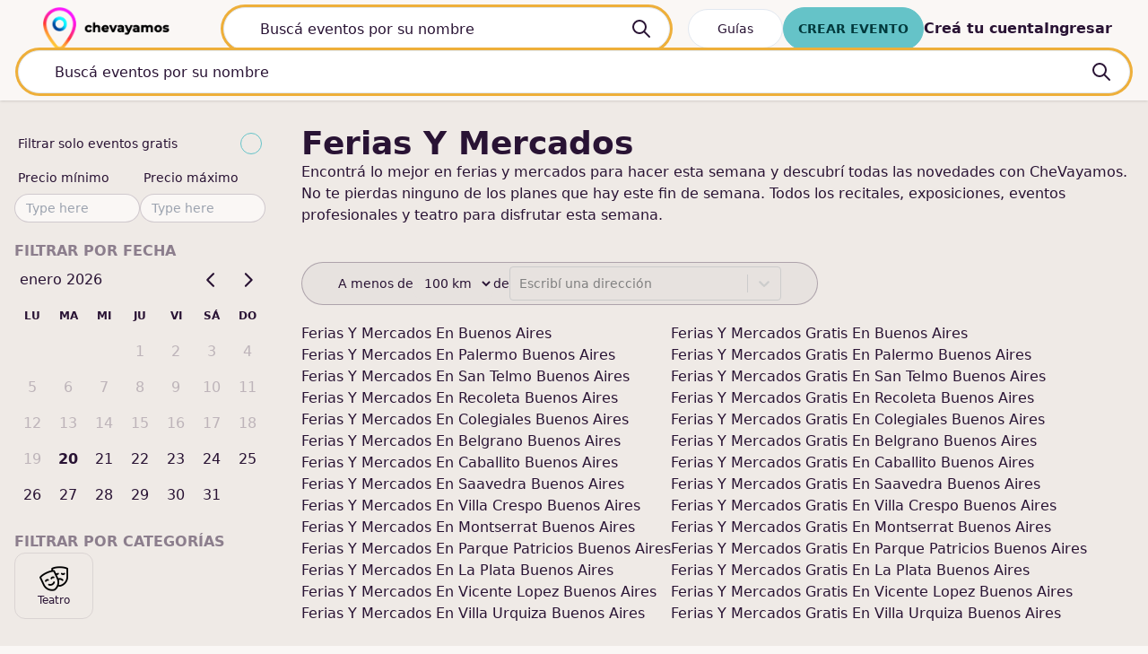

--- FILE ---
content_type: text/html; charset=utf-8
request_url: https://chevayamos.com/s/ferias-y-mercados?shouldForceDisplaySearchInMobileNavbar=true
body_size: 7218
content:
<!DOCTYPE html><html><head><meta charSet="utf-8"/><meta name="viewport" content="initial-scale=1.0, width=device-width"/><meta name="twitter:card" content="summary_large_image"/><meta name="twitter:site" content="@chevayamos"/><meta name="twitter:creator" content="@chevayamos"/><meta property="og:url" content="https://www.chevayamos.com"/><meta property="og:type" content="website"/><meta property="og:locale" content="es_AR"/><meta property="og:site_name" content="CheVayamos"/><title>ferias y mercados  en Argentina</title><meta name="robots" content="index,follow"/><meta name="description" content="Lo mejor de ferias y mercados en Argentina lo podés encontrar en CheVayamos. Compra entradas y andá con amigos. O subí tu evento y difundilo"/><meta property="og:title" content="ferias y mercados  en Argentina"/><meta property="og:description" content="Lo mejor de ferias y mercados en Argentina lo podés encontrar en CheVayamos. Compra entradas y andá con amigos. O subí tu evento y difundilo"/><meta name="next-head-count" content="14"/><link rel="preload" href="/_next/static/css/429acc0dc04709c9.css" as="style"/><link rel="stylesheet" href="/_next/static/css/429acc0dc04709c9.css" data-n-g=""/><noscript data-n-css=""></noscript><script defer="" nomodule="" src="/_next/static/chunks/polyfills-c67a75d1b6f99dc8.js"></script><script src="https://maps.googleapis.com/maps/api/js?key=AIzaSyA62XzVGmH3j8KqsjQvF9p5l4VaYPwZa4c&amp;libraries=places" type="text/javascript" defer="" data-nscript="beforeInteractive"></script><script src="/_next/static/chunks/webpack-1b86a6259977fda0.js" defer=""></script><script src="/_next/static/chunks/framework-a4238fd52304273f.js" defer=""></script><script src="/_next/static/chunks/main-559b43bb01799755.js" defer=""></script><script src="/_next/static/chunks/pages/_app-590f535d43fe24ea.js" defer=""></script><script src="/_next/static/chunks/f36c6662-ceb456d5e0a9f29c.js" defer=""></script><script src="/_next/static/chunks/c8eae200-47bb5437e0cf53e6.js" defer=""></script><script src="/_next/static/chunks/d5150773-fa986023ad54eab9.js" defer=""></script><script src="/_next/static/chunks/9097-08a98e95890ef7c3.js" defer=""></script><script src="/_next/static/chunks/5063-abe371f28cb16bf1.js" defer=""></script><script src="/_next/static/chunks/3397-291bd1a7012ad510.js" defer=""></script><script src="/_next/static/chunks/4511-cb8bdc3ab1e72a44.js" defer=""></script><script src="/_next/static/chunks/1739-a858a8ee8ba76790.js" defer=""></script><script src="/_next/static/chunks/4050-74cd0d07c5871aa2.js" defer=""></script><script src="/_next/static/chunks/6048-1f24a5809f2adff5.js" defer=""></script><script src="/_next/static/chunks/5752-765d8f258573d62f.js" defer=""></script><script src="/_next/static/chunks/4407-65165e3b58a98960.js" defer=""></script><script src="/_next/static/chunks/1395-40326bac1e754e13.js" defer=""></script><script src="/_next/static/chunks/8489-32889e8f0d1bddc8.js" defer=""></script><script src="/_next/static/chunks/3968-e536bd765de188e2.js" defer=""></script><script src="/_next/static/chunks/6224-5bdbb3bdc24763f4.js" defer=""></script><script src="/_next/static/chunks/8086-1e6c7b47a272f6e5.js" defer=""></script><script src="/_next/static/chunks/5249-841d0e9f3de1e78a.js" defer=""></script><script src="/_next/static/chunks/5302-e985b999e8d30d04.js" defer=""></script><script src="/_next/static/chunks/7272-3cf561ce4479ceee.js" defer=""></script><script src="/_next/static/chunks/1290-91f4e48368ed24d0.js" defer=""></script><script src="/_next/static/chunks/pages/s/%5B...marketingSection%5D-cb29f89204a2a574.js" defer=""></script><script src="/_next/static/Ow4HNIygquiTKN97zIxvO/_buildManifest.js" defer=""></script><script src="/_next/static/Ow4HNIygquiTKN97zIxvO/_ssgManifest.js" defer=""></script></head><body><div id="__next"><noscript><iframe src="https://www.googletagmanager.com/ns.html?id=GTM-5B5L3XCC" height="0" width="0" style="display:none;visibility:hidden"></iframe></noscript><style>#nprogress{pointer-events:none}#nprogress .bar{background:#29D;position:fixed;z-index:99999;top:0;left:0;width:100%;height:2px}#nprogress .peg,.nprogress-custom-parent #nprogress .bar,.nprogress-custom-parent #nprogress .spinner{position:absolute}#nprogress .peg{display:block;right:0;width:100px;height:100%;box-shadow:0 0 10px #29D,0 0 5px #29D;opacity:1;-webkit-transform:rotate(3deg) translate(0,-4px);-ms-transform:rotate(3deg) translate(0,-4px);transform:rotate(3deg) translate(0,-4px)}#nprogress .spinner{display:block;position:fixed;z-index:99999;top:15px;right:15px}#nprogress .spinner-icon{width:18px;height:18px;box-sizing:border-box;border:2px solid transparent;border-top-color:#29D;border-left-color:#29D;border-radius:50%;-webkit-animation:.4s linear infinite nprogress-spinner;animation:.4s linear infinite nprogress-spinner}.nprogress-custom-parent{overflow:hidden;position:relative}@-webkit-keyframes nprogress-spinner{0%{-webkit-transform:rotate(0)}100%{-webkit-transform:rotate(360deg)}}@keyframes nprogress-spinner{0%{transform:rotate(0)}100%{transform:rotate(360deg)}}</style><div class="bg-base-200 text-base-content relative h-full min-h-screen"><div class="bg-base-100 sticky top-0 z-40 sm:relative sm:top-auto sm:z-auto sm:block"><div class="mb-4 sm:mb-7  flex w-full items-center pb-2 pl-2 pt-2 shadow md:pl-0"><div class="bg-base-100 flex w-full flex-1 flex-wrap items-center justify-between"><div class="flex items-center"><div class="lg:hidden"><button aria-label="abrir menu"><svg xmlns="http://www.w3.org/2000/svg" viewBox="0 0 20 20" fill="currentColor" aria-hidden="true" class="h-8 w-8 cursor-pointer"><path fill-rule="evenodd" d="M3 5a1 1 0 011-1h12a1 1 0 110 2H4a1 1 0 01-1-1zM3 10a1 1 0 011-1h12a1 1 0 110 2H4a1 1 0 01-1-1zM3 15a1 1 0 011-1h12a1 1 0 110 2H4a1 1 0 01-1-1z" clip-rule="evenodd"></path></svg></button></div><div class="mx-2 flex h-12 cursor-pointer items-center justify-center lg:mr-10 lg:justify-start lg:pl-4 xl:pl-10"><img height="3rem" alt="chevayamos logo" src="/logo-white-slim.png" class="relative h-2/3 object-contain object-center md:h-full" href="/?placeSlug="/></div></div><div class="hidden flex-1 md:inline"><div class="relative h-full rounded px-2 md:px-5"><form class="h-full w-full"><input type="text" class="  placeholder-base-content text-base-content h-8 w-full rounded-full border px-10 transition-all focus:bg-white focus:bg-opacity-90 focus:text-black focus:placeholder-black md:h-12
          ring-accent bg-white ring " placeholder="Buscá eventos por su nombre" name="query"/><div class="absolute right-10 top-0 translate-y-1/2"><svg xmlns="http://www.w3.org/2000/svg" class="aspect-square h-4 md:h-6" fill="none" viewBox="0 0 24 24" stroke="currentColor" stroke-width="2"><path stroke-linecap="round" stroke-linejoin="round" d="M21 21l-6-6m2-5a7 7 0 11-14 0 7 7 0 0114 0z"></path></svg></div></form></div></div><div class="flex min-w-max items-center"><div class=""></div></div><div class="w-full"><div class="relative h-full rounded px-2 md:px-5"><form class="h-full w-full"><input type="text" class="  placeholder-base-content text-base-content h-8 w-full rounded-full border px-10 transition-all focus:bg-white focus:bg-opacity-90 focus:text-black focus:placeholder-black md:h-12
          ring-accent bg-white ring " placeholder="Buscá eventos por su nombre" name="query"/><div class="absolute right-10 top-0 translate-y-1/2"><svg xmlns="http://www.w3.org/2000/svg" class="aspect-square h-4 md:h-6" fill="none" viewBox="0 0 24 24" stroke="currentColor" stroke-width="2"><path stroke-linecap="round" stroke-linejoin="round" d="M21 21l-6-6m2-5a7 7 0 11-14 0 7 7 0 0114 0z"></path></svg></div></form></div></div></div></div></div><div class="flex flex-col sm:block md:h-auto md:max-h-max"><div class="min-h-0 flex-1 snap-y snap-mandatory overflow-scroll sm:min-h-screen sm:flex-auto sm:snap-none sm:overflow-visible"><div class="flex gap-x-10 lg:top-0 lg:pl-4 lg:sticky 2xl:px-10"><div class=" max-w-min hidden  self-start lg:block "><div class=""><div class="mb-2"><div class="cal text-base-content mb-5 rounded-lg"><div class="form-control my-0 py-0"><label class="label cursor-pointer"><span class="label-text">Filtrar solo eventos gratis</span><input type="checkbox" class="checkbox checkbox-primary"/></label></div><div class="flex gap-x-10"><div class="form-control w-full max-w-xs"><label class="label"><span class="label-text">Precio mínimo</span></label><input type="text" placeholder="Type here" class="input input-sm input-bordered w-full max-w-xs" value=""/></div><div class="form-control w-full max-w-xs"><label class="label"><span class="label-text">Precio máximo</span></label><input type="text" placeholder="Type here" class="input input-sm input-bordered w-full max-w-xs" value=""/></div></div></div></div><div class="mb-2"><div class="cal text-base-content mb-5 rounded-lg"><p class="cv-label">Filtrar por fecha</p></div></div><div class="mb-2"></div><div class="mb-20 block xl:hidden"></div></div></div><div class="mb-2 w-full xl:ml-10 "><div class="h-full min-h-screen"><div class="mb-10"><h1 class="text-4xl font-bold capitalize">ferias y mercados<!-- --> <!-- --> </h1><h2>Encontrá lo mejor en <!-- -->ferias y mercados<!-- --> para hacer<!-- --> esta semana y descubrí todas las novedades con CheVayamos.</h2><h3>No te pierdas ninguno de los planes que hay este fin de semana<!-- -->. Todos los recitales, exposiciones, eventos profesionales y teatro para disfrutar esta semana<!-- -->.</h3></div><div class="mb-5 hidden flex-wrap items-stretch gap-5 sm:flex "><div class="max-w-sm"></div><div class="w-full max-w-xl"><div class="bg-base-300 border-base-content flex w-full items-center gap-x-2 rounded-full border border-opacity-30 px-5 py-1 text-sm lg:px-10"><span>A menos de</span><div class="relative"><div class="flex items-center justify-around"><select class="bg-base-300 text-base-content block w-full rounded-lg px-2 py-2"><option value="2">2 km</option><option value="5">5 km</option><option value="10">10 km</option><option value="20">20 km</option><option value="30">30 km</option><option value="100" selected="">100 km</option></select></div></div><span>de</span><div class="flex-1"><style data-emotion="css 2b097c-container">.css-2b097c-container{position:relative;box-sizing:border-box;}</style><div class=" css-2b097c-container"><style data-emotion="css 7pg0cj-a11yText">.css-7pg0cj-a11yText{z-index:9999;border:0;clip:rect(1px, 1px, 1px, 1px);height:1px;width:1px;position:absolute;overflow:hidden;padding:0;white-space:nowrap;}</style><span aria-live="polite" aria-atomic="false" aria-relevant="additions text" class="css-7pg0cj-a11yText"></span><style data-emotion="css 1xlpbmh-control">.css-1xlpbmh-control{-webkit-align-items:center;-webkit-box-align:center;-ms-flex-align:center;align-items:center;background-color:#e7e2df;border-color:hsl(0, 0%, 80%);border-radius:4px;border-style:solid;border-width:1px;cursor:default;display:-webkit-box;display:-webkit-flex;display:-ms-flexbox;display:flex;-webkit-box-flex-wrap:wrap;-webkit-flex-wrap:wrap;-ms-flex-wrap:wrap;flex-wrap:wrap;-webkit-box-pack:justify;-webkit-justify-content:space-between;justify-content:space-between;min-height:38px;outline:0!important;position:relative;-webkit-transition:all 100ms;transition:all 100ms;box-sizing:border-box;}.css-1xlpbmh-control:hover{border-color:hsl(0, 0%, 70%);}</style><div class=" css-1xlpbmh-control"><style data-emotion="css 1hwfws3">.css-1hwfws3{-webkit-align-items:center;-webkit-box-align:center;-ms-flex-align:center;align-items:center;display:-webkit-box;display:-webkit-flex;display:-ms-flexbox;display:flex;-webkit-flex:1;-ms-flex:1;flex:1;-webkit-box-flex-wrap:wrap;-webkit-flex-wrap:wrap;-ms-flex-wrap:wrap;flex-wrap:wrap;padding:2px 8px;-webkit-overflow-scrolling:touch;position:relative;overflow:hidden;box-sizing:border-box;}</style><div class=" css-1hwfws3"><style data-emotion="css 1wa3eu0-placeholder">.css-1wa3eu0-placeholder{color:hsl(0, 0%, 50%);margin-left:2px;margin-right:2px;position:absolute;top:50%;-webkit-transform:translateY(-50%);-moz-transform:translateY(-50%);-ms-transform:translateY(-50%);transform:translateY(-50%);box-sizing:border-box;}</style><div class=" css-1wa3eu0-placeholder">Escribí una dirección</div><style data-emotion="css 1g6gooi">.css-1g6gooi{margin:2px;padding-bottom:2px;padding-top:2px;visibility:visible;color:hsl(0, 0%, 20%);box-sizing:border-box;}</style><div class="css-1g6gooi"><div class="" style="display:inline-block"><input autoCapitalize="none" autoComplete="off" autoCorrect="off" id="react-select-9-input" spellcheck="false" tabindex="0" type="text" aria-autocomplete="list" style="box-sizing:content-box;width:1px;label:input;background:0;border:0;font-size:inherit;opacity:1;outline:0;padding:0;color:inherit" value=""/><div style="position:absolute;top:0;left:0;visibility:hidden;height:0;overflow:scroll;white-space:pre"></div></div></div></div><style data-emotion="css 1wy0on6">.css-1wy0on6{-webkit-align-items:center;-webkit-box-align:center;-ms-flex-align:center;align-items:center;-webkit-align-self:stretch;-ms-flex-item-align:stretch;align-self:stretch;display:-webkit-box;display:-webkit-flex;display:-ms-flexbox;display:flex;-webkit-flex-shrink:0;-ms-flex-negative:0;flex-shrink:0;box-sizing:border-box;}</style><div class=" css-1wy0on6"><style data-emotion="css 1okebmr-indicatorSeparator">.css-1okebmr-indicatorSeparator{-webkit-align-self:stretch;-ms-flex-item-align:stretch;align-self:stretch;background-color:hsl(0, 0%, 80%);margin-bottom:8px;margin-top:8px;width:1px;box-sizing:border-box;}</style><span class=" css-1okebmr-indicatorSeparator"></span><style data-emotion="css tlfecz-indicatorContainer">.css-tlfecz-indicatorContainer{color:hsl(0, 0%, 80%);display:-webkit-box;display:-webkit-flex;display:-ms-flexbox;display:flex;padding:8px;-webkit-transition:color 150ms;transition:color 150ms;box-sizing:border-box;}.css-tlfecz-indicatorContainer:hover{color:hsl(0, 0%, 60%);}</style><div class=" css-tlfecz-indicatorContainer" aria-hidden="true"><style data-emotion="css 8mmkcg">.css-8mmkcg{display:inline-block;fill:currentColor;line-height:1;stroke:currentColor;stroke-width:0;}</style><svg height="20" width="20" viewBox="0 0 20 20" aria-hidden="true" focusable="false" class="css-8mmkcg"><path d="M4.516 7.548c0.436-0.446 1.043-0.481 1.576 0l3.908 3.747 3.908-3.747c0.533-0.481 1.141-0.446 1.574 0 0.436 0.445 0.408 1.197 0 1.615-0.406 0.418-4.695 4.502-4.695 4.502-0.217 0.223-0.502 0.335-0.787 0.335s-0.57-0.112-0.789-0.335c0 0-4.287-4.084-4.695-4.502s-0.436-1.17 0-1.615z"></path></svg></div></div></div></div></div></div></div><svg class="animate-spin absolute right-0 top-1/2 w-5" xmlns="http://www.w3.org/2000/svg" fill="none" viewBox="0 0 24 24"><circle class="opacity-25" cx="12" cy="12" r="10" stroke="currentColor" stroke-width="4"></circle><path class="opacity-75" fill="currentColor" d="M4 12a8 8 0 018-8V0C5.373 0 0 5.373 0 12h4zm2 5.291A7.962 7.962 0 014 12H0c0 3.042 1.135 5.824 3 7.938l3-2.647z"></path></svg></div><div class="fetch-more-events-div"><button name="buscando" class="loading btn btn-ghost"></button></div><div class="block md:flex"><div class="flex flex-col"><a class="h-14 capitalize hover:underline md:h-auto" href="/s/ferias-y-mercados/buenos-aires">ferias y mercados<!-- --> en<!-- --> <!-- -->buenos aires</a><a class="h-14 capitalize hover:underline md:h-auto" href="/s/ferias-y-mercados/palermo-buenos-aires">ferias y mercados<!-- --> en<!-- --> <!-- -->palermo buenos aires</a><a class="h-14 capitalize hover:underline md:h-auto" href="/s/ferias-y-mercados/san-telmo-buenos-aires">ferias y mercados<!-- --> en<!-- --> <!-- -->san telmo buenos aires</a><a class="h-14 capitalize hover:underline md:h-auto" href="/s/ferias-y-mercados/recoleta-buenos-aires">ferias y mercados<!-- --> en<!-- --> <!-- -->recoleta buenos aires</a><a class="h-14 capitalize hover:underline md:h-auto" href="/s/ferias-y-mercados/colegiales-buenos-aires">ferias y mercados<!-- --> en<!-- --> <!-- -->colegiales buenos aires</a><a class="h-14 capitalize hover:underline md:h-auto" href="/s/ferias-y-mercados/belgrano-buenos-aires">ferias y mercados<!-- --> en<!-- --> <!-- -->belgrano buenos aires</a><a class="h-14 capitalize hover:underline md:h-auto" href="/s/ferias-y-mercados/caballito-buenos-aires">ferias y mercados<!-- --> en<!-- --> <!-- -->caballito buenos aires</a><a class="h-14 capitalize hover:underline md:h-auto" href="/s/ferias-y-mercados/saavedra-buenos-aires">ferias y mercados<!-- --> en<!-- --> <!-- -->saavedra buenos aires</a><a class="h-14 capitalize hover:underline md:h-auto" href="/s/ferias-y-mercados/villa-crespo-buenos-aires">ferias y mercados<!-- --> en<!-- --> <!-- -->villa crespo buenos aires</a><a class="h-14 capitalize hover:underline md:h-auto" href="/s/ferias-y-mercados/montserrat-buenos-aires">ferias y mercados<!-- --> en<!-- --> <!-- -->montserrat buenos aires</a><a class="h-14 capitalize hover:underline md:h-auto" href="/s/ferias-y-mercados/parque-patricios-buenos-aires">ferias y mercados<!-- --> en<!-- --> <!-- -->parque patricios buenos aires</a><a class="h-14 capitalize hover:underline md:h-auto" href="/s/ferias-y-mercados/la-plata-buenos-aires">ferias y mercados<!-- --> en<!-- --> <!-- -->la plata buenos aires</a><a class="h-14 capitalize hover:underline md:h-auto" href="/s/ferias-y-mercados/vicente-lopez-buenos-aires">ferias y mercados<!-- --> en<!-- --> <!-- -->vicente lopez buenos aires</a><a class="h-14 capitalize hover:underline md:h-auto" href="/s/ferias-y-mercados/villa-urquiza-buenos-aires">ferias y mercados<!-- --> en<!-- --> <!-- -->villa urquiza buenos aires</a></div><div class="flex flex-col"><a class="h-14 capitalize hover:underline md:h-auto" href="/s/ferias-y-mercados/buenos-aires/gratis">ferias y mercados<!-- --> gratis en<!-- --> <!-- -->buenos aires</a><a class="h-14 capitalize hover:underline md:h-auto" href="/s/ferias-y-mercados/palermo-buenos-aires/gratis">ferias y mercados<!-- --> gratis en<!-- --> <!-- -->palermo buenos aires</a><a class="h-14 capitalize hover:underline md:h-auto" href="/s/ferias-y-mercados/san-telmo-buenos-aires/gratis">ferias y mercados<!-- --> gratis en<!-- --> <!-- -->san telmo buenos aires</a><a class="h-14 capitalize hover:underline md:h-auto" href="/s/ferias-y-mercados/recoleta-buenos-aires/gratis">ferias y mercados<!-- --> gratis en<!-- --> <!-- -->recoleta buenos aires</a><a class="h-14 capitalize hover:underline md:h-auto" href="/s/ferias-y-mercados/colegiales-buenos-aires/gratis">ferias y mercados<!-- --> gratis en<!-- --> <!-- -->colegiales buenos aires</a><a class="h-14 capitalize hover:underline md:h-auto" href="/s/ferias-y-mercados/belgrano-buenos-aires/gratis">ferias y mercados<!-- --> gratis en<!-- --> <!-- -->belgrano buenos aires</a><a class="h-14 capitalize hover:underline md:h-auto" href="/s/ferias-y-mercados/caballito-buenos-aires/gratis">ferias y mercados<!-- --> gratis en<!-- --> <!-- -->caballito buenos aires</a><a class="h-14 capitalize hover:underline md:h-auto" href="/s/ferias-y-mercados/saavedra-buenos-aires/gratis">ferias y mercados<!-- --> gratis en<!-- --> <!-- -->saavedra buenos aires</a><a class="h-14 capitalize hover:underline md:h-auto" href="/s/ferias-y-mercados/villa-crespo-buenos-aires/gratis">ferias y mercados<!-- --> gratis en<!-- --> <!-- -->villa crespo buenos aires</a><a class="h-14 capitalize hover:underline md:h-auto" href="/s/ferias-y-mercados/montserrat-buenos-aires/gratis">ferias y mercados<!-- --> gratis en<!-- --> <!-- -->montserrat buenos aires</a><a class="h-14 capitalize hover:underline md:h-auto" href="/s/ferias-y-mercados/parque-patricios-buenos-aires/gratis">ferias y mercados<!-- --> gratis en<!-- --> <!-- -->parque patricios buenos aires</a><a class="h-14 capitalize hover:underline md:h-auto" href="/s/ferias-y-mercados/la-plata-buenos-aires/gratis">ferias y mercados<!-- --> gratis en<!-- --> <!-- -->la plata buenos aires</a><a class="h-14 capitalize hover:underline md:h-auto" href="/s/ferias-y-mercados/vicente-lopez-buenos-aires/gratis">ferias y mercados<!-- --> gratis en<!-- --> <!-- -->vicente lopez buenos aires</a><a class="h-14 capitalize hover:underline md:h-auto" href="/s/ferias-y-mercados/villa-urquiza-buenos-aires/gratis">ferias y mercados<!-- --> gratis en<!-- --> <!-- -->villa urquiza buenos aires</a></div></div></div></div></div></div><div class="disableNavbarBottomMargin"><footer class="footer pt-20 bg-slate-800 p-10 text-white"><div><img alt="chevayamos black logo" src="/logo-black-slim.png" class="relative h-12 max-h-full object-contain object-center"/><p></p></div><div><span class="footer-title">Buscar eventos</span><a class="link link-hover" href="/s/obras-de-teatro">obras de teatro</a><a class="link link-hover" href="/s/cartelera-de-teatro">cartelera de teatro</a><a class="link link-hover" href="/s/recitales">recitales</a><a class="link link-hover" href="/s/cartelera-de-cine">cartelera de cine</a><a class="link link-hover" href="/s/fiestas">fiestas</a><a class="link link-hover" href="/s/eventos-culinarios">eventos culinarios</a><a class="link link-hover" href="/s/exposiciones-de-arte">exposiciones de arte</a><a class="link link-hover" href="/s/espectaculos-de-danza">espectaculos de danza</a><a class="link link-hover" href="/s/performances">performances</a><a class="link link-hover" href="/s/ferias-y-mercados">ferias y mercados</a><a class="link link-hover" href="/s/espectaculos-de-standup">espectaculos de standup</a><a class="link link-hover" href="/s/eventos-para-chicos">eventos para chicos</a><a class="link link-hover" href="/s/eventos-deportivos">eventos deportivos</a><a class="link link-hover" href="/s/eventos-de-salud-y-bienestar">eventos de salud y bienestar</a><a class="link link-hover" href="/s/eventos-literarios">eventos literarios</a><a class="link link-hover" href="/s/eventos-de-lectura">eventos de lectura</a><a class="link link-hover" href="/s/salas-de-escape">salas de escape</a><a class="link link-hover" href="/s/cena-shows">cena shows</a><a class="link link-hover" href="/s/cosas-para-hacer">cosas para hacer</a><a class="link link-hover" href="/s/planes-divertidos">planes divertidos</a><a class="link link-hover" href="/s/salidas-divertidas">salidas divertidas</a></div><div><span class="footer-title">Servicios</span><a href="mailto:creadores@chevayamos.com" class="link link-hover">Venta de tickets</a><a href="mailto:creadores@chevayamos.com" class="link link-hover">Difusión de Eventos</a><a href="mailto:creadores@chevayamos.com" class="link link-hover">Agenda cultural</a></div><div><span class="footer-title">Empresa</span><a class="link link-hover" href="https://www.instagram.com/chevayamos/">Sobre nosotros</a><a class="link link-hover" href="mailto:creadores@chevayamos.com">Contact</a><a class="link link-hover" href="mailto:creadores@chevayamos.com">Sumate al equipo</a><a class="link link-hover" href="/kit-de-prensa.zip">Kit de prensa</a><a class="link link-hover" href="https://blog.chevayamos.com/">Blog</a></div><div><span class="footer-title">Legal</span><a class="link link-hover" href="/legal/consumer.pdf">Términos de uso</a><a class="link link-hover" href="/legal/organizer.pdf">Términos de uso para organizadores</a></div></footer></div><div class="fixed bottom-0 z-50 w-full sm:hidden"><div class="bg-base-100 shadow-t-2xl border-base-300 relative flex h-full items-center justify-between border px-10 py-2 text-white "><div class="absolute bottom-full left-0 w-full border bg-white py-2 text-center font-semibold text-sky-500"><div class="relative"><a href="https://www.chevayamos.com/ig">Descargá la app</a><svg xmlns="http://www.w3.org/2000/svg" viewBox="0 0 20 20" fill="currentColor" aria-hidden="true" class="absolute right-4 top-1/2 h-4 w-4 -translate-y-1/2 text-gray-400"><path fill-rule="evenodd" d="M4.293 4.293a1 1 0 011.414 0L10 8.586l4.293-4.293a1 1 0 111.414 1.414L11.414 10l4.293 4.293a1 1 0 01-1.414 1.414L10 11.414l-4.293 4.293a1 1 0 01-1.414-1.414L8.586 10 4.293 5.707a1 1 0 010-1.414z" clip-rule="evenodd"></path></svg></div></div><button aria-label="Home"><div class="flex flex-col items-center"><svg stroke="currentColor" fill="currentColor" stroke-width="0" viewBox="0 0 16 16" class="text-base-content h-7 w-7" height="1em" width="1em" xmlns="http://www.w3.org/2000/svg"><path d="M8.354 1.146a.5.5 0 0 0-.708 0l-6 6A.5.5 0 0 0 1.5 7.5v7a.5.5 0 0 0 .5.5h4.5a.5.5 0 0 0 .5-.5v-4h2v4a.5.5 0 0 0 .5.5H14a.5.5 0 0 0 .5-.5v-7a.5.5 0 0 0-.146-.354L13 5.793V2.5a.5.5 0 0 0-.5-.5h-1a.5.5 0 0 0-.5.5v1.293L8.354 1.146ZM2.5 14V7.707l5.5-5.5 5.5 5.5V14H10v-4a.5.5 0 0 0-.5-.5h-3a.5.5 0 0 0-.5.5v4H2.5Z"></path></svg><div class="text-base-content text-sm">Home</div></div></button><div class="flex flex-col items-center"><svg stroke="currentColor" fill="currentColor" stroke-width="0" viewBox="0 0 24 24" class="text-base-content h-7 w-7" height="1em" width="1em" xmlns="http://www.w3.org/2000/svg"><g><path fill="none" d="M0 0h24v24H0z"></path><path d="M12 23.728l-6.364-6.364a9 9 0 1 1 12.728 0L12 23.728zm4.95-7.778a7 7 0 1 0-9.9 0L12 20.9l4.95-4.95zM12 13a2 2 0 1 1 0-4 2 2 0 0 1 0 4z"></path></g></svg><div class="text-base-content text-sm">Mapa</div></div><div class="flex flex-col items-center"><svg stroke="currentColor" fill="currentColor" stroke-width="0" viewBox="0 0 16 16" class="text-base-content h-7 w-7" height="1em" width="1em" xmlns="http://www.w3.org/2000/svg"><path d="M11.742 10.344a6.5 6.5 0 1 0-1.397 1.398h-.001c.03.04.062.078.098.115l3.85 3.85a1 1 0 0 0 1.415-1.414l-3.85-3.85a1.007 1.007 0 0 0-.115-.1zM12 6.5a5.5 5.5 0 1 1-11 0 5.5 5.5 0 0 1 11 0z"></path></svg><div class="text-base-content text-sm">Buscar</div></div><div class="flex flex-col items-center"><svg stroke="currentColor" fill="currentColor" stroke-width="0" viewBox="0 0 16 16" class="text-base-content h-7 w-7" height="1em" width="1em" xmlns="http://www.w3.org/2000/svg"><path d="M14 1a1 1 0 0 1 1 1v12a1 1 0 0 1-1 1H2a1 1 0 0 1-1-1V2a1 1 0 0 1 1-1h12zM2 0a2 2 0 0 0-2 2v12a2 2 0 0 0 2 2h12a2 2 0 0 0 2-2V2a2 2 0 0 0-2-2H2z"></path><path d="M8 4a.5.5 0 0 1 .5.5v3h3a.5.5 0 0 1 0 1h-3v3a.5.5 0 0 1-1 0v-3h-3a.5.5 0 0 1 0-1h3v-3A.5.5 0 0 1 8 4z"></path></svg><div class="text-base-content text-sm">evento</div></div></div></div></div></div><div style="position:fixed;z-index:9999;top:16px;left:16px;right:16px;bottom:16px;pointer-events:none"></div></div><script id="__NEXT_DATA__" type="application/json">{"props":{"pageProps":{"trpcState":{"json":{"mutations":[],"queries":[{"state":{"data":{"pages":[{"events":[],"cursor":0,"hasNextPage":false}],"pageParams":[null]},"dataUpdateCount":1,"dataUpdatedAt":1768914733164,"error":null,"errorUpdateCount":0,"errorUpdatedAt":0,"fetchFailureCount":0,"fetchMeta":null,"isFetching":false,"isInvalidated":false,"isPaused":false,"status":"success"},"queryKey":["events/all",{"orderBy":"TRENDING","textQuery":null,"date":null,"placeId":null,"placeSlug":null,"cursor":null,"focusedEventId":null,"categories":["MARKET"],"selectedRadius":100,"userCoordinates":null,"deviceId":null,"pageSize":20,"shouldFilterOnlyFreeEvents":false,"maxPrice":null,"minPrice":null}],"queryHash":"[\"events/all\",{\"categories\":[\"MARKET\"],\"orderBy\":\"TRENDING\",\"pageSize\":20,\"selectedRadius\":100,\"shouldFilterOnlyFreeEvents\":false}]"}]},"meta":{"values":{"queries.0.state.data.pageParams.0":["undefined"],"queries.0.queryKey.1.textQuery":["undefined"],"queries.0.queryKey.1.date":["undefined"],"queries.0.queryKey.1.placeId":["undefined"],"queries.0.queryKey.1.placeSlug":["undefined"],"queries.0.queryKey.1.cursor":["undefined"],"queries.0.queryKey.1.focusedEventId":["undefined"],"queries.0.queryKey.1.userCoordinates":["undefined"],"queries.0.queryKey.1.deviceId":["undefined"],"queries.0.queryKey.1.maxPrice":["undefined"],"queries.0.queryKey.1.minPrice":["undefined"]}}}},"__N_SSP":true},"page":"/s/[...marketingSection]","query":{"shouldForceDisplaySearchInMobileNavbar":"true","marketingSection":["ferias-y-mercados"]},"buildId":"Ow4HNIygquiTKN97zIxvO","isFallback":false,"gssp":true,"scriptLoader":[]}</script></body></html>

--- FILE ---
content_type: application/javascript; charset=utf-8
request_url: https://chevayamos.com/_next/static/chunks/1290-91f4e48368ed24d0.js
body_size: 6970
content:
"use strict";(self.webpackChunk_N_E=self.webpackChunk_N_E||[]).push([[1290],{90199:function(e,t,n){n.d(t,{LK:function(){return f},oK:function(){return h}});var r=n(98788),s=n(5163),i=n(52322),a=n(2784),l=n(80960),o=n(82285),c=n(92522),u=n(31708),d=n(52612),m=n(50258),v=n(69100),f=function(e){var t=e.eventId,n=(0,a.useState)(!1),l=n[0],d=n[1],m=c.S.useContext(),v=c.S.useMutation("events/add-video",{onSuccess:function(){m.queryClient.invalidateQueries()}}),f=(0,a.useRef)(null);return(0,u.Z)(f,(function(){d(!1)})),(0,i.jsxs)("div",{className:"mt-3",children:[v.isLoading&&(0,i.jsx)("div",{className:"btn loading btn-ghost btn-block",children:"Subiendo"}),!l&&(0,i.jsx)("button",{name:"subir video",className:"btn btn-ghost btn-block",onClick:function(){return d(!0)},children:"A\xf1adir video +"}),l&&(0,i.jsx)("div",{ref:f,children:(0,i.jsx)(o.G,{onChange:function(){var e=(0,r.Z)((function(e){var n,r;return(0,s.__generator)(this,(function(s){switch(s.label){case 0:n=e.uri,r=e.status,s.label=1;case 1:return s.trys.push([1,3,,4]),d(!1),[4,v.mutateAsync({eventId:t,videoURI:n,status:r})];case 2:return s.sent(),[3,4];case 3:return s.sent(),[3,4];case 4:return[2]}}))}));return function(t){return e.apply(this,arguments)}}()})})]})},h=function(e){var t=e.eventId,n=(0,a.useState)(!1),l=n[0],o=n[1],d=((0,a.useState)(!1)[0],c.S.useContext()),v=c.S.useMutation("events/add-image",{onSuccess:function(){d.queryClient.invalidateQueries()}}),f=(0,a.useRef)(null);return(0,u.Z)(f,(function(){o(!1)})),(0,i.jsxs)("div",{className:"mt-3",children:[v.isLoading&&(0,i.jsx)("div",{className:"btn loading btn-ghost btn-block",children:"Subiendo"}),!l&&(0,i.jsx)("button",{name:"subir imagen",className:"btn btn-ghost btn-block",onClick:function(){return o(!0)},children:"A\xf1adir imagen +"}),l&&(0,i.jsx)("div",{ref:f,children:(0,i.jsx)(m.Y,{onChange:function(){var e=(0,r.Z)((function(e){var n;return(0,s.__generator)(this,(function(r){switch(r.label){case 0:n=e.uri,e.status,r.label=1;case 1:return r.trys.push([1,3,,4]),o(!1),[4,v.mutateAsync({eventId:t,imageURI:n})];case 2:return r.sent(),[3,4];case 3:return r.sent(),[3,4];case 4:return[2]}}))}));return function(t){return e.apply(this,arguments)}}()})})]})};t.ZP=function(e){var t,n,r,s=e.event,o=e.isPlaying,m=(e.shouldHideAddMediaControls,e.isMuted),f=(0,a.useState)(!1),h=(f[0],f[1]),x=(0,a.useState)(!1),b=(x[0],x[1],(0,d.k)(s.id).canEditEvent,c.S.useContext()),g=(c.S.useMutation("events/add-video",{onSuccess:function(){b.queryClient.invalidateQueries()}}),(0,a.useRef)(null));return(0,u.Z)(g,(function(){h(!1)})),(0,i.jsx)("div",{style:{height:"57vh",aspectRatio:"9/16"},className:"w-full overflow-hidden rounded-xl bg-black",children:(0,i.jsx)(v.Z,{children:(null===(t=s.videos[0])||void 0===t?void 0:t.url)?(0,i.jsx)(l.Z,{controls:!0,stopOnUnmount:!0,url:null===(n=s.videos[0])||void 0===n?void 0:n.url,width:"100%",height:"100%",playing:o,loop:!0,muted:m}):(0,i.jsx)("img",{alt:null===s||void 0===s?void 0:s.name,src:null===(r=s.images[0])||void 0===r?void 0:r.url,className:"h-full w-full object-contain"})})})}},22686:function(e,t,n){n.d(t,{$:function(){return m},Z:function(){return v}});var r=n(70865),s=n(96670),i=n(52322),a=n(2784),l=function(){return l=Object.assign||function(e){for(var t,n=1,r=arguments.length;n<r;n++)for(var s in t=arguments[n])Object.prototype.hasOwnProperty.call(t,s)&&(e[s]=t[s]);return e},l.apply(this,arguments)};var o=function(e){var t=e.animate,n=void 0===t||t,r=e.animateBegin,s=e.backgroundColor,i=void 0===s?"#f5f6f7":s,o=e.backgroundOpacity,c=void 0===o?1:o,u=e.baseUrl,d=void 0===u?"":u,m=e.children,v=e.foregroundColor,f=void 0===v?"#eee":v,h=e.foregroundOpacity,x=void 0===h?1:h,b=e.gradientRatio,g=void 0===b?2:b,p=e.gradientDirection,j=void 0===p?"left-right":p,y=e.uniqueKey,w=e.interval,N=void 0===w?.25:w,Z=e.rtl,C=void 0!==Z&&Z,k=e.speed,S=void 0===k?1.2:k,I=e.style,E=void 0===I?{}:I,M=e.title,O=void 0===M?"Loading...":M,R=e.beforeMask,A=void 0===R?null:R,P=function(e,t){var n={};for(var r in e)Object.prototype.hasOwnProperty.call(e,r)&&t.indexOf(r)<0&&(n[r]=e[r]);if(null!=e&&"function"===typeof Object.getOwnPropertySymbols){var s=0;for(r=Object.getOwnPropertySymbols(e);s<r.length;s++)t.indexOf(r[s])<0&&Object.prototype.propertyIsEnumerable.call(e,r[s])&&(n[r[s]]=e[r[s]])}return n}(e,["animate","animateBegin","backgroundColor","backgroundOpacity","baseUrl","children","foregroundColor","foregroundOpacity","gradientRatio","gradientDirection","uniqueKey","interval","rtl","speed","style","title","beforeMask"]),D=y||Math.random().toString(36).substring(6),z=D+"-diff",_=D+"-animated-diff",Q=D+"-aria",L=C?{transform:"scaleX(-1)"}:null,V="0; "+N+"; 1",B=S+"s",q="top-bottom"===j?"rotate(90)":void 0;return(0,a.createElement)("svg",l({"aria-labelledby":Q,role:"img",style:l(l({},E),L)},P),O?(0,a.createElement)("title",{id:Q},O):null,A&&(0,a.isValidElement)(A)?A:null,(0,a.createElement)("rect",{role:"presentation",x:"0",y:"0",width:"100%",height:"100%",clipPath:"url("+d+"#"+z+")",style:{fill:"url("+d+"#"+_+")"}}),(0,a.createElement)("defs",null,(0,a.createElement)("clipPath",{id:z},m),(0,a.createElement)("linearGradient",{id:_,gradientTransform:q},(0,a.createElement)("stop",{offset:"0%",stopColor:i,stopOpacity:c},n&&(0,a.createElement)("animate",{attributeName:"offset",values:-g+"; "+-g+"; 1",keyTimes:V,dur:B,repeatCount:"indefinite",begin:r})),(0,a.createElement)("stop",{offset:"50%",stopColor:f,stopOpacity:x},n&&(0,a.createElement)("animate",{attributeName:"offset",values:-g/2+"; "+-g/2+"; "+(1+g/2),keyTimes:V,dur:B,repeatCount:"indefinite",begin:r})),(0,a.createElement)("stop",{offset:"100%",stopColor:i,stopOpacity:c},n&&(0,a.createElement)("animate",{attributeName:"offset",values:"0; 0; "+(1+g),keyTimes:V,dur:B,repeatCount:"indefinite",begin:r})))))},c=function(e){return e.children?(0,a.createElement)(o,l({},e)):(0,a.createElement)(u,l({},e))},u=function(e){return(0,a.createElement)(c,l({viewBox:"0 0 476 124"},e),(0,a.createElement)("rect",{x:"48",y:"8",width:"88",height:"6",rx:"3"}),(0,a.createElement)("rect",{x:"48",y:"26",width:"52",height:"6",rx:"3"}),(0,a.createElement)("rect",{x:"0",y:"56",width:"410",height:"6",rx:"3"}),(0,a.createElement)("rect",{x:"0",y:"72",width:"380",height:"6",rx:"3"}),(0,a.createElement)("rect",{x:"0",y:"88",width:"178",height:"6",rx:"3"}),(0,a.createElement)("circle",{cx:"20",cy:"20",r:"20"}))},d=c,m=function(e){var t=e.className,n=void 0===t?"":t;return(0,i.jsxs)("svg",{className:"animate-spin "+n,xmlns:"http://www.w3.org/2000/svg",fill:"none",viewBox:"0 0 24 24",children:[(0,i.jsx)("circle",{className:"opacity-25",cx:12,cy:12,r:10,stroke:"currentColor",strokeWidth:4}),(0,i.jsx)("path",{className:"opacity-75",fill:"currentColor",d:"M4 12a8 8 0 018-8V0C5.373 0 0 5.373 0 12h4zm2 5.291A7.962 7.962 0 014 12H0c0 3.042 1.135 5.824 3 7.938l3-2.647z"})]})},v=function(e){return(0,i.jsxs)(d,(0,s.Z)((0,r.Z)({speed:2,width:700,height:700,viewBox:"0 0 400 460",backgroundColor:"#c7c7c7",foregroundColor:"#ecebeb"},e),{children:[(0,i.jsx)("rect",{x:"244",y:"0",rx:"2",ry:"2",width:"304",height:"22"}),(0,i.jsx)("rect",{x:"244",y:"40",rx:"2",ry:"2",width:"140",height:"10"}),(0,i.jsx)("circle",{cx:"260",cy:"350",r:"15"}),(0,i.jsx)("rect",{x:"244",y:"380",rx:"2",ry:"2",width:"140",height:"10"}),(0,i.jsx)("rect",{x:"0",y:"0",rx:"2",ry:"2",width:"232",height:"400"})]}))}},11290:function(e,t,n){n.d(t,{Z:function(){return $}});var r=n(52322),s=n(72497),i=n(96390),a=n(59349),l=n(39097),o=n.n(l),c=n(2784),u=n(80960),d=n(92522),m=n(84321),v=n(69091),f=n(17370),h=n(8522);var x=c.forwardRef((function(e,t){return c.createElement("svg",Object.assign({xmlns:"http://www.w3.org/2000/svg",viewBox:"0 0 20 20",fill:"currentColor","aria-hidden":"true",ref:t},e),c.createElement("path",{fillRule:"evenodd",d:"M5.05 4.05a7 7 0 119.9 9.9L10 18.9l-4.95-4.95a7 7 0 010-9.9zM10 11a2 2 0 100-4 2 2 0 000 4z",clipRule:"evenodd"}))}));var b=c.forwardRef((function(e,t){return c.createElement("svg",Object.assign({xmlns:"http://www.w3.org/2000/svg",viewBox:"0 0 20 20",fill:"currentColor","aria-hidden":"true",ref:t},e),c.createElement("path",{fillRule:"evenodd",d:"M18 10c0 3.866-3.582 7-8 7a8.841 8.841 0 01-4.083-.98L2 17l1.338-3.123C2.493 12.767 2 11.434 2 10c0-3.866 3.582-7 8-7s8 3.134 8 7zM7 9H5v2h2V9zm8 0h-2v2h2V9zM9 9h2v2H9V9z",clipRule:"evenodd"}))})),g=n(67425),p=n(24009),j=n(56681),y=n(51283),w=n(67372),N=n(5632),Z=n(95974),C=n(62202),k=function(e){var t=e.eventId,n=(0,w.aC)(),s=(n.isAuthenticated,n.isAdmin),i=((0,N.useRouter)(),d.S.useMutation("events/admin/set-boost-factor")),a=d.S.useQuery(["events/admin/boost-factor",{eventId:t}],{enabled:s,onSuccess:function(e){m(null===e||void 0===e?void 0:e.boostFactor)}}),l=a.data,o=(a.refetch,(0,c.useState)(null===l||void 0===l?void 0:l.boostFactor)),u=o[0],m=o[1],v=(0,Z.Z)(u,1e3),f=Number(v)||0;return(0,c.useEffect)((function(){f&&f!==(null===l||void 0===l?void 0:l.boostFactor)&&i.mutateAsync({eventId:t,boostFactor:f}).then((function(){C.ZP.success("Boost actualizado!")}))}),[f]),s?(0,r.jsxs)("div",{className:"flex items-center text-xs sm:flex-col",children:[(0,r.jsx)("input",{value:u,onChange:function(e){return m(e.target.value)},className:"bg-base-200 mr-2 flex h-8 w-8 flex-col items-center justify-center rounded-full text-center sm:mr-0 lg:h-10 lg:w-10"}),(0,r.jsx)("div",{className:"font-bold sm:font-normal"})]}):null},S=c.memo(k),I=n(32469),E=n(98788),M=n(50930),O=n(5163),R=n(77116),A=n(22686),P=n(25325);function D(e){var t=e.eventId,n=d.S.useContext(),s=(0,w.aC)(),i=s.user,a=s.isAuthenticated,l=n.queryClient,o=d.S.useQuery(["events/comments",{eventId:t}],{enabled:!!t}),u=o.data,m=(o.refetch,o.isLoading),v=(0,c.useState)(""),f=v[0],h=v[1],x=(0,N.useRouter)(),b=(0,c.useRef)(null),g=d.S.useMutation("comments/create",{onMutate:function(){var e=(0,E.Z)((function(e){var t,n,r,s;return(0,O.__generator)(this,(function(a){switch(a.label){case 0:return t=e.text,n=e.eventId,[4,l.cancelQueries(["events/comments",{eventId:n}])];case 1:return a.sent(),s=l.getQueryData(["events/comments",{eventId:n}]),l.setQueryData(["events/comments",{eventId:n}],(function(e){return console.log({old:e}),(0,M.Z)(e||[]).concat([{text:t,eventId:n,user:i,id:Math.random(),userId:null===i||void 0===i?void 0:i.id,createdAt:new Date,updatedAt:new Date}])})),null===(r=b.current)||void 0===r||r.scrollIntoView({behavior:"smooth",block:"nearest",inline:"nearest"}),[2,{previousComments:s}]}}))}));return function(t){return e.apply(this,arguments)}}(),onError:function(e,n,r){l.setQueryData(["events/comments",{eventId:t}],null===r||void 0===r?void 0:r.previousComments)},onSettled:function(){l.invalidateQueries(["events/comments",{eventId:t}]),console.log(b.current)}}),p=function(){var e=(0,E.Z)((function(e){var n;return(0,O.__generator)(this,(function(r){switch(r.label){case 0:e.preventDefault(),e.stopPropagation(),console.log("e"),a||x.push("/signup"),r.label=1;case 1:return r.trys.push([1,3,,4]),[4,g.mutateAsync({text:f,eventId:t})];case 2:return r.sent(),h(""),[3,4];case 3:return n=r.sent(),console.log(n),[3,4];case 4:return[2]}}))}));return function(t){return e.apply(this,arguments)}}();return(0,r.jsxs)("div",{className:"bg-base-100 rounded-lg py-4",children:[m&&(0,r.jsx)(A.$,{className:"h-5 w-5"}),!!(null===u||void 0===u?void 0:u.length)&&(0,r.jsxs)("div",{className:"mb-5 max-h-72 overflow-scroll",children:[null===u||void 0===u?void 0:u.map((function(e){return(0,r.jsx)(z,{onDeleteComment:function(){l.invalidateQueries(["events/comments",{eventId:t}])},comment:e},e.id)})),(0,r.jsx)("div",{ref:b,className:"h-10"})]}),!(null===u||void 0===u?void 0:u.length)&&!m&&(0,r.jsx)("div",{className:"mb-5 max-h-72 overflow-scroll px-2",children:"No hay comentarios."}),(0,r.jsxs)("form",{style:{minWidth:"20vw"},onSubmit:p,className:"relative",children:[(0,r.jsx)("input",{value:f,onChange:function(e){return h(e.target.value)},type:"text",className:"input bg-base-200 w-full",placeholder:"Escrib\xed un comentario..."}),(0,r.jsx)("button",{"aria-label":"enviar comentario",type:"submit",value:"Submit",className:"btn btn-sm btn-ghost absolute right-0 top-1/2 mr-5 -translate-y-1/2",children:"Enviar"})]})]})}var z=function(e){var t,n,s,i=e.comment,a=e.onDeleteComment,l=(0,w.aC)().user,o=(d.S.useContext(),d.S.useMutation("comments/delete",{onSettled:function(){a&&a()}})),c=function(){var e=(0,E.Z)((function(e){var t;return(0,O.__generator)(this,(function(n){switch(n.label){case 0:if(!confirm("Est\xe1s seguro de querer borrar tu comentario?"))return[2];n.label=1;case 1:return n.trys.push([1,3,,4]),[4,o.mutateAsync({commentId:e})];case 2:return n.sent(),[3,4];case 3:return t=n.sent(),console.log(t),[3,4];case 4:return[2]}}))}));return function(t){return e.apply(this,arguments)}}();return(0,r.jsx)(r.Fragment,{children:(0,r.jsxs)("div",{className:"flex items-center justify-between text-sm",children:[(0,r.jsxs)("div",{className:"flex",children:[(0,r.jsx)("img",{alt:"user profile picture",src:(null===(t=i.user)||void 0===t||null===(n=t.images)||void 0===n||null===(s=n[0])||void 0===s?void 0:s.url)||"https://robohash.org/".concat(i.user.handle,".webp"),style:{height:50,width:50,marginRight:15,borderRadius:100}}),(0,r.jsxs)("div",{className:"flex flex-col",children:[(0,r.jsx)("span",{style:{fontWeight:"bold"},children:i.user.handle}),(0,r.jsx)("span",{children:i.text}),(0,r.jsx)("span",{style:{color:"#aaa"},children:(0,P.Z)(new Date(i.createdAt),"PPp")})]})]}),(null===l||void 0===l?void 0:l.id)===i.userId&&(0,r.jsx)("button",{"aria-label":"borrar comentario",onClick:function(){return c(i.id)},className:"",children:(0,r.jsx)(R.Z,{className:"mr-10 h-5 w-5"})})]})})},_=n(90199),Q=n(52612),L=n(27930),V=n(63397),B=n(12017),q=n(31708),F=function(e){var t,n=e.event,s=(0,Q.k)(n.id).canEditEvent,i=d.S.useContext(),a=(0,c.useState)(!1),l=a[0],u=a[1],m=d.S.useMutation("events/update-name",{onSuccess:function(){i.queryClient.invalidateQueries()}});(0,g.i)(null===(t=m.error)||void 0===t?void 0:t.message);var v=(0,c.useRef)(null);return(0,q.Z)(v,(function(){return u(!1)})),l?(0,r.jsx)("div",{className:"mb-5 w-full",children:(0,r.jsx)(V.J9,{initialValues:{name:n.name},onSubmit:function(){var e=(0,E.Z)((function(e){return(0,O.__generator)(this,(function(t){switch(t.label){case 0:return t.trys.push([0,2,,3]),[4,m.mutateAsync({eventId:n.id,name:e.name})];case 1:return t.sent(),C.ZP.success("Actualizaci\xf3n exitosa!"),[3,3];case 2:return t.sent(),[3,3];case 3:return[2]}}))}));return function(t){return e.apply(this,arguments)}}(),children:function(e){var t=e.handleSubmit,n=e.isValid,s=(e.isValidating,e.isSubmitting);e.values,e.errors,e.touched;return(0,r.jsxs)("div",{ref:v,children:[(0,r.jsx)(B.Z,{name:"name",label:"Nombre",placeholder:"El nombre del evento"}),(0,r.jsx)("button",{name:"guardar nombre",type:"submit",className:"btn btn-primary btn-sm ".concat(s&&"loading btn-disabled"),onClick:function(){return t()},disabled:!n||s,children:"Guardar nombre"})]})}})}):(0,r.jsxs)("div",{className:"flex items-center",children:[(0,r.jsx)("div",{className:"flex-1",children:(0,r.jsx)(o(),{href:{pathname:"/events/[eventId]",query:{eventId:n.id}},children:(0,r.jsx)("a",{className:"text-primary cursor-pointer text-2xl font-bold ",children:n.name})})}),(0,r.jsx)("button",{"aria-label":"editar nombre del evento",className:"",onClick:function(){return u(!0)},children:s&&(0,r.jsx)(L.Z,{className:"ml-5 h-5 w-5"})})]})},T=n(55268),H=n(29319),U=n(71384),W=n(96975),K=n(69100),G=function(e){var t=e.event,n=d.S.useQuery(["events/dates-for-event",{eventId:t.id}],{enabled:Boolean(t.id)}),s=n.data;return n.isLoading||(null===s||void 0===s?void 0:s.some((function(e){return e.dateTime>new Date})))?null:(0,r.jsx)("div",{className:"badge badge-warning",children:"Sin fechas futuras"})},$=function(e){var t,n=e.event,l=e.setAreMobileVideosMuted,w=void 0===l?function(){return null}:l,N=e.areMobileVideosMuted,Z=void 0!==N&&N,C=(0,c.useRef)(null),k=(0,a.Z)(C,"-300px"),E=(0,c.useRef)(null),M=(0,a.Z)(E,"-50%"),O=(0,p.Z)().place,R=d.S.useMutation("events/delete");(0,g.i)(null===(t=R.error)||void 0===t?void 0:t.message);var A=d.S.useQuery(["events/dates-for-event",{eventId:n.id}],{enabled:Boolean(n.id)}),P=A.data,z=(A.isLoading,(0,c.useState)(!0)),Q=z[0],L=z[1],V=(0,c.useState)(!1),B=(V[0],V[1],(P||n.eventDates).filter((function(e){return e.dateTime>new Date}))),q=B.length?B[0]:null,$=(0,c.useState)(!1),J=$[0],X=$[1],Y=(0,c.useState)(!1),ee=Y[0],te=Y[1];try{var ne,re,se,ie,ae,le;return(0,r.jsxs)("div",{children:[(0,r.jsxs)("div",{className:"flex h-full w-full items-end justify-start",children:[(0,r.jsxs)("div",{className:"bg-base-100 border-base-300 relative hidden w-full max-w-lg flex-col gap-10 rounded-2xl border-2 p-2 md:flex",ref:C,style:{marginLeft:"20%"},children:[(0,r.jsxs)("div",{onClick:function(){L((function(e){return!e})),Q||w(!1)},className:"relative flex items-center justify-center bg-black",children:[!Q&&(0,r.jsx)(v.Z,{className:"absolute left-1/2 top-1/2 h-40 w-40 -translate-x-1/2 -translate-y-1/2 text-white/70"}),Z?(0,r.jsx)(f.Z,{onClick:function(e){e.stopPropagation(),w(!1)},className:"absolute bottom-2 right-2 z-50 box-content h-7 w-7 rounded-full bg-black/50 p-2 text-white"}):(0,r.jsx)(h.Z,{onClick:function(e){e.stopPropagation(),w(!0)},className:"absolute bottom-2 right-2 z-50 box-content h-7 w-7 rounded-full bg-black/50 p-2 text-white"}),(0,r.jsx)(_.ZP,{isMuted:Z,event:n,isPlaying:Q&&k})]}),(0,r.jsxs)("div",{className:"flex max-w-xl flex-col justify-between",children:[(0,r.jsxs)("div",{className:"mb-2",children:[(0,r.jsx)(o(),{href:{pathname:"/events/[eventId]",query:{eventId:n.id,placeId:null===(ne=n.eventDates[0])||void 0===ne?void 0:ne.placeId}},children:(0,r.jsx)(r.Fragment,{children:(0,r.jsx)(F,{event:n})})}),(0,r.jsxs)("div",{className:"mb-2 flex w-full items-center justify-between",children:[(0,r.jsxs)("div",{className:"flex items-center gap-x-5",children:[(0,r.jsx)(I.Z,{event:n}),q&&(0,r.jsx)(T.Z,{eventDate:q})]}),(0,r.jsxs)("div",{className:"flex flex-wrap items-center gap-5",children:[(0,r.jsxs)("div",{className:"flex items-center text-xs sm:flex-col",children:[(0,r.jsx)("button",{"aria-label":"dar me gusta al evento",onClick:function(){X((function(e){return!e}))},className:"bg-base-200 mr-2 flex h-8 w-8 flex-col items-center justify-center rounded-full sm:mr-0 lg:h-10 lg:w-10",children:(0,r.jsx)(x,{className:"text-base-content h-6 w-6"})}),(0,r.jsx)("div",{className:"font-bold sm:font-normal",children:J?"Cerrar":"Abrir mapa"})]}),(0,r.jsxs)("div",{className:"flex items-center text-xs sm:flex-col",children:[(0,r.jsx)("button",{"aria-label":"dar me gusta al evento",onClick:function(){te((function(e){return!e}))},className:"bg-base-200 mr-2 flex h-8 w-8 flex-col items-center justify-center rounded-full sm:mr-0 lg:h-10 lg:w-10",children:(0,r.jsx)(b,{className:"text-base-content h-6 w-6"})}),(0,r.jsx)("div",{className:"font-bold sm:font-normal",children:ee?"Ocultar":"Comentarios"})]}),(0,r.jsx)(s.Z,{eventId:n.id}),(0,r.jsx)(S,{eventId:n.id}),(0,r.jsx)(H.Z,{variant:"lg",eventId:n.id}),(0,r.jsx)(y.Z,{eventId:n.id}),(0,r.jsx)(W.Z,{eventId:n.id})]})]}),(0,r.jsx)(m.Z,{event:n})]}),(0,r.jsx)("div",{className:"mb-2 rounded-xl bg-black bg-opacity-5 px-4 py-4 text-sm",children:q?(0,r.jsxs)(r.Fragment,{children:[(0,r.jsxs)("p",{className:"cursor-pointer",children:["\ud83d\udccd ",null===q||void 0===q||null===(re=q.place)||void 0===re?void 0:re.formattedAddress]}),(0,r.jsx)("div",{className:"flex gap-x-1",children:(0,r.jsxs)(K.Z,{children:["\ud83d\uddd3\ufe0f ",(0,r.jsx)(j.Z,{variant:"mobile",event:n})]})})]}):(0,r.jsx)("div",{className:"my-2",children:(0,r.jsx)(G,{event:n})})}),(0,r.jsx)("div",{className:"flex w-full flex-col gap-y-10",children:(0,r.jsx)(i.Z,{event:n,variant:"lg"})})]})]}),(0,r.jsxs)("div",{className:"",children:[J&&(0,r.jsx)("div",{className:"bg-base-100 z-10 block",style:{minWidth:"24rem"},children:!O&&q&&(0,r.jsx)(U.N,{place:null===q||void 0===q?void 0:q.place})}),ee&&(0,r.jsx)("div",{className:"bg-base-100 z-10 block px-10",children:(0,r.jsx)(D,{eventId:n.id})})]})]}),(0,r.jsxs)("div",{className:"bg-base-100 mb-10 block overflow-hidden rounded-lg shadow md:hidden",children:[(0,r.jsx)("div",{ref:E,className:"overflow-clip",children:(null===(se=n.videos[0])||void 0===se?void 0:se.url)?(0,r.jsxs)("div",{onClick:function(){L((function(e){return!e})),Q||w(!1)},style:{height:"calc(100vh / 2)",maxHeight:"calc(100vh / 2)"},className:"relative h-full max-h-full bg-black",children:[!Q&&(0,r.jsx)(v.Z,{className:"absolute left-1/2 top-1/2 h-40 w-40 -translate-x-1/2 -translate-y-1/2 text-white/70"}),Z?(0,r.jsx)(f.Z,{onClick:function(e){e.stopPropagation(),w(!1)},className:"absolute bottom-2 right-2 z-10 box-content h-7 w-7 rounded-full bg-black/50 p-2 text-white"}):(0,r.jsx)(h.Z,{onClick:function(e){e.stopPropagation(),w(!0)},className:"absolute bottom-2 right-2 z-10 box-content h-7 w-7 rounded-full bg-black/50 p-2 text-white"}),(0,r.jsx)(K.Z,{children:(0,r.jsx)(u.Z,{controls:!0,stopOnUnmount:!0,muted:Z,playing:M&&Q,width:"100%",height:"100%",url:null===(ie=n.videos[0])||void 0===ie?void 0:ie.url})})]}):(0,r.jsx)("img",{alt:"".concat(n.name," image"),src:null===(ae=n.images[0])||void 0===ae?void 0:ae.url,style:{maxHeight:"calc(100vh/2)"},className:"mx-auto bg-black object-contain sm:h-auto"})}),(0,r.jsxs)("div",{className:"relative my-2 px-5",children:[(0,r.jsxs)("div",{className:"mb-2 flex items-center gap-x-4",children:[(0,r.jsx)(s.Z,{eventId:n.id}),(0,r.jsx)(H.Z,{variant:"mobile",eventId:n.id}),(0,r.jsx)(y.Z,{eventId:n.id}),(0,r.jsx)(W.Z,{eventId:n.id})]}),(0,r.jsx)(o(),{href:"/events/"+n.id,children:(0,r.jsx)("a",{className:"md:text-primary cursor-pointer text-xl font-bold ",children:n.name})}),(0,r.jsxs)("div",{className:"flex items-center gap-x-2 md:gap-x-5",children:[(0,r.jsx)(I.Z,{event:n}),q&&(0,r.jsx)(T.Z,{eventDate:q})]}),(0,r.jsx)(m.Z,{event:n}),(0,r.jsx)("div",{className:"cv-label text-xs",children:"Pr\xf3xima fecha"}),(0,r.jsx)("div",{className:"mb-2 rounded-xl bg-black bg-opacity-5 px-4 py-4 text-sm",children:q?(0,r.jsxs)(r.Fragment,{children:[(0,r.jsxs)("p",{className:"cursor-pointer",children:["\ud83d\udccd ",null===q||void 0===q||null===(le=q.place)||void 0===le?void 0:le.formattedAddress]}),(0,r.jsx)("div",{className:"flex gap-x-1",children:(0,r.jsxs)(K.Z,{children:["\ud83d\uddd3\ufe0f ",(0,r.jsx)(j.Z,{variant:"mobile",event:n})]})})]}):(0,r.jsx)("div",{className:"my-2",children:(0,r.jsx)(G,{event:n})})}),(0,r.jsx)(i.Z,{event:n,variant:"mobile"})]})]})]})}catch(oe){return null}}},95974:function(e,t,n){n.d(t,{Z:function(){return s}});var r=n(2784);function s(e,t){var n=(0,r.useState)(e),s=n[0],i=n[1];return(0,r.useEffect)((function(){var n=setTimeout((function(){i(e)}),t);return function(){clearTimeout(n)}}),[e,t]),s}},59349:function(e,t,n){n.d(t,{Z:function(){return i}});var r=n(66383),s=n(2784);function i(e){var t=arguments.length>1&&void 0!==arguments[1]?arguments[1]:"0px",n=(0,s.useState)(!1),i=n[0],a=n[1];return(0,s.useEffect)((function(){var n=new IntersectionObserver((function(e){var t=(0,r.Z)(e,1)[0];a(t.isIntersecting)}),{rootMargin:t});return e.current&&n.observe(e.current),function(){e.current&&n.unobserve(e.current)}}),[]),i}},77116:function(e,t,n){var r=n(2784);const s=r.forwardRef((function(e,t){return r.createElement("svg",Object.assign({xmlns:"http://www.w3.org/2000/svg",fill:"none",viewBox:"0 0 24 24",strokeWidth:2,stroke:"currentColor","aria-hidden":"true",ref:t},e),r.createElement("path",{strokeLinecap:"round",strokeLinejoin:"round",d:"M19 7l-.867 12.142A2 2 0 0116.138 21H7.862a2 2 0 01-1.995-1.858L5 7m5 4v6m4-6v6m1-10V4a1 1 0 00-1-1h-4a1 1 0 00-1 1v3M4 7h16"}))}));t.Z=s}}]);

--- FILE ---
content_type: application/javascript; charset=utf-8
request_url: https://chevayamos.com/_next/static/chunks/1395-40326bac1e754e13.js
body_size: 10452
content:
"use strict";(self.webpackChunk_N_E=self.webpackChunk_N_E||[]).push([[1395],{10405:function(e,t,n){n.d(t,{Z:function(){return a}});var r=n(66700),o=n(19785);function a(e){(0,o.Z)(1,arguments);var t=(0,r.Z)(e);return t.setHours(0,0,0,0),t}},51395:function(e,t,n){n.d(t,{_W:function(){return Dt}});var r=n(2784),o=n(57907),a=n(25325),l=n(66700),i=n(19785);function u(e){(0,i.Z)(1,arguments);var t=(0,l.Z)(e);return t.setDate(1),t.setHours(0,0,0,0),t}var s=n(8548),c=n(10405);function d(e,t){(0,i.Z)(2,arguments);var n=(0,l.Z)(e),r=(0,l.Z)(t);return n.getFullYear()===r.getFullYear()}var f=n(42765);function v(e){(0,i.Z)(1,arguments);var t=(0,l.Z)(e),n=t.getFullYear(),r=t.getMonth(),o=new Date(0);return o.setFullYear(n,r+1,0),o.setHours(0,0,0,0),o.getDate()}function m(e,t){(0,i.Z)(2,arguments);var n=(0,l.Z)(e),r=(0,f.Z)(t),o=n.getFullYear(),a=n.getDate(),u=new Date(0);u.setFullYear(o,r,15),u.setHours(0,0,0,0);var s=v(u);return n.setMonth(r,Math.min(a,s)),n}function p(e,t){(0,i.Z)(2,arguments);var n=(0,l.Z)(e),r=(0,f.Z)(t);return isNaN(n.getTime())?new Date(NaN):(n.setFullYear(r),n)}function h(e){(0,i.Z)(1,arguments);var t=(0,l.Z)(e),n=new Date(0);return n.setFullYear(t.getFullYear(),0,1),n.setHours(0,0,0,0),n}var y=n(92082),b=n(28187);function g(e,t){(0,i.Z)(2,arguments);var n=(0,l.Z)(e),r=(0,l.Z)(t);return n.getFullYear()===r.getFullYear()&&n.getMonth()===r.getMonth()}function w(e,t){(0,i.Z)(2,arguments);var n=(0,l.Z)(e),r=(0,l.Z)(t);return n.getTime()<r.getTime()}var E=n(18667);function D(e,t){var n,r,o,a,u,s,c,d;(0,i.Z)(1,arguments);var v=(0,E.j)(),m=(0,f.Z)(null!==(n=null!==(r=null!==(o=null!==(a=null===t||void 0===t?void 0:t.weekStartsOn)&&void 0!==a?a:null===t||void 0===t||null===(u=t.locale)||void 0===u||null===(s=u.options)||void 0===s?void 0:s.weekStartsOn)&&void 0!==o?o:v.weekStartsOn)&&void 0!==r?r:null===(c=v.locale)||void 0===c||null===(d=c.options)||void 0===d?void 0:d.weekStartsOn)&&void 0!==n?n:0);if(!(m>=0&&m<=6))throw new RangeError("weekStartsOn must be between 0 and 6 inclusively");var p=(0,l.Z)(e),h=p.getDay(),y=(h<m?7:0)+h-m;return p.setDate(p.getDate()-y),p.setHours(0,0,0,0),p}function k(e){return(0,i.Z)(1,arguments),D(e,{weekStartsOn:1})}var _=n(63761);function N(e,t){(0,i.Z)(2,arguments);var n=(0,c.Z)(e),r=(0,c.Z)(t);return n.getTime()===r.getTime()}function Z(e,t){(0,i.Z)(2,arguments);var n=(0,l.Z)(e),r=(0,l.Z)(t);return n.getTime()>r.getTime()}function M(e,t){(0,i.Z)(2,arguments);var n=(0,f.Z)(t);return(0,_.Z)(e,-n)}var C=n(1645),O=864e5;function P(e,t){(0,i.Z)(2,arguments);var n=(0,c.Z)(e),r=(0,c.Z)(t),o=n.getTime()-(0,C.Z)(n),a=r.getTime()-(0,C.Z)(r);return Math.round((o-a)/O)}var x=n(72968);function S(e,t){(0,i.Z)(2,arguments);var n=(0,f.Z)(t),r=7*n;return(0,_.Z)(e,r)}function W(e,t){(0,i.Z)(2,arguments);var n=(0,f.Z)(t);return(0,b.Z)(e,12*n)}function F(e,t){var n,r,o,a,u,s,c,d;(0,i.Z)(1,arguments);var v=(0,E.j)(),m=(0,f.Z)(null!==(n=null!==(r=null!==(o=null!==(a=null===t||void 0===t?void 0:t.weekStartsOn)&&void 0!==a?a:null===t||void 0===t||null===(u=t.locale)||void 0===u||null===(s=u.options)||void 0===s?void 0:s.weekStartsOn)&&void 0!==o?o:v.weekStartsOn)&&void 0!==r?r:null===(c=v.locale)||void 0===c||null===(d=c.options)||void 0===d?void 0:d.weekStartsOn)&&void 0!==n?n:0);if(!(m>=0&&m<=6))throw new RangeError("weekStartsOn must be between 0 and 6 inclusively");var p=(0,l.Z)(e),h=p.getDay(),y=6+(h<m?-7:0)-(h-m);return p.setDate(p.getDate()+y),p.setHours(23,59,59,999),p}function L(e){return(0,i.Z)(1,arguments),F(e,{weekStartsOn:1})}var T=n(26893);function Y(e){var t,n;if((0,i.Z)(1,arguments),e&&"function"===typeof e.forEach)t=e;else{if("object"!==(0,T.Z)(e)||null===e)return new Date(NaN);t=Array.prototype.slice.call(e)}return t.forEach((function(e){var t=(0,l.Z)(e);(void 0===n||n<t||isNaN(Number(t)))&&(n=t)})),n||new Date(NaN)}function j(e){var t,n;if((0,i.Z)(1,arguments),e&&"function"===typeof e.forEach)t=e;else{if("object"!==(0,T.Z)(e)||null===e)return new Date(NaN);t=Array.prototype.slice.call(e)}return t.forEach((function(e){var t=(0,l.Z)(e);(void 0===n||n>t||isNaN(t.getDate()))&&(n=t)})),n||new Date(NaN)}function B(e){(0,i.Z)(1,arguments);var t=(0,l.Z)(e),n=t.getTime();return n}function H(e){return(0,i.Z)(1,arguments),Math.floor(B(e)/1e3)}function A(e){(0,i.Z)(1,arguments);var t=(0,l.Z)(e),n=t.getFullYear(),r=new Date(0);r.setFullYear(n+1,0,4),r.setHours(0,0,0,0);var o=k(r),a=new Date(0);a.setFullYear(n,0,4),a.setHours(0,0,0,0);var u=k(a);return t.getTime()>=o.getTime()?n+1:t.getTime()>=u.getTime()?n:n-1}function I(e){(0,i.Z)(1,arguments);var t=A(e),n=new Date(0);n.setFullYear(t,0,4),n.setHours(0,0,0,0);var r=k(n);return r}var R=6048e5;function K(e){(0,i.Z)(1,arguments);var t=(0,l.Z)(e),n=k(t).getTime()-I(t).getTime();return Math.round(n/R)+1}function z(e,t){var n,r,o,a,u,s,c,d;(0,i.Z)(1,arguments);var v=(0,l.Z)(e),m=v.getFullYear(),p=(0,E.j)(),h=(0,f.Z)(null!==(n=null!==(r=null!==(o=null!==(a=null===t||void 0===t?void 0:t.firstWeekContainsDate)&&void 0!==a?a:null===t||void 0===t||null===(u=t.locale)||void 0===u||null===(s=u.options)||void 0===s?void 0:s.firstWeekContainsDate)&&void 0!==o?o:p.firstWeekContainsDate)&&void 0!==r?r:null===(c=p.locale)||void 0===c||null===(d=c.options)||void 0===d?void 0:d.firstWeekContainsDate)&&void 0!==n?n:1);if(!(h>=1&&h<=7))throw new RangeError("firstWeekContainsDate must be between 1 and 7 inclusively");var y=new Date(0);y.setFullYear(m+1,0,h),y.setHours(0,0,0,0);var b=D(y,t),g=new Date(0);g.setFullYear(m,0,h),g.setHours(0,0,0,0);var w=D(g,t);return v.getTime()>=b.getTime()?m+1:v.getTime()>=w.getTime()?m:m-1}function U(e,t){var n,r,o,a,l,u,s,c;(0,i.Z)(1,arguments);var d=(0,E.j)(),v=(0,f.Z)(null!==(n=null!==(r=null!==(o=null!==(a=null===t||void 0===t?void 0:t.firstWeekContainsDate)&&void 0!==a?a:null===t||void 0===t||null===(l=t.locale)||void 0===l||null===(u=l.options)||void 0===u?void 0:u.firstWeekContainsDate)&&void 0!==o?o:d.firstWeekContainsDate)&&void 0!==r?r:null===(s=d.locale)||void 0===s||null===(c=s.options)||void 0===c?void 0:c.firstWeekContainsDate)&&void 0!==n?n:1),m=z(e,t),p=new Date(0);p.setFullYear(m,0,v),p.setHours(0,0,0,0);var h=D(p,t);return h}var G=6048e5;function q(e,t){(0,i.Z)(1,arguments);var n=(0,l.Z)(e),r=D(n,t).getTime()-U(n,t).getTime();return Math.round(r/G)+1}var J=6048e5;function Q(e,t,n){(0,i.Z)(2,arguments);var r=D(e,n),o=D(t,n),a=r.getTime()-(0,C.Z)(r),l=o.getTime()-(0,C.Z)(o);return Math.round((a-l)/J)}function V(e){(0,i.Z)(1,arguments);var t=(0,l.Z)(e),n=t.getMonth();return t.setFullYear(t.getFullYear(),n+1,0),t.setHours(0,0,0,0),t}var X=function(){return X=Object.assign||function(e){for(var t,n=1,r=arguments.length;n<r;n++)for(var o in t=arguments[n])Object.prototype.hasOwnProperty.call(t,o)&&(e[o]=t[o]);return e},X.apply(this,arguments)};function $(e,t,n){if(n||2===arguments.length)for(var r,o=0,a=t.length;o<a;o++)!r&&o in t||(r||(r=Array.prototype.slice.call(t,0,o)),r[o]=t[o]);return e.concat(r||Array.prototype.slice.call(t))}function ee(e){return"multiple"===e.mode}function te(e){return"range"===e.mode}function ne(e){return"single"===e.mode}var re={root:"rdp",multiple_months:"rdp-multiple_months",with_weeknumber:"rdp-with_weeknumber",vhidden:"rdp-vhidden",button_reset:"rdp-button_reset",button:"rdp-button",caption:"rdp-caption",caption_start:"rdp-caption_start",caption_end:"rdp-caption_end",caption_between:"rdp-caption_between",caption_label:"rdp-caption_label",caption_dropdowns:"rdp-caption_dropdowns",dropdown:"rdp-dropdown",dropdown_month:"rdp-dropdown_month",dropdown_year:"rdp-dropdown_year",dropdown_icon:"rdp-dropdown_icon",months:"rdp-months",month:"rdp-month",table:"rdp-table",tbody:"rdp-tbody",tfoot:"rdp-tfoot",head:"rdp-head",head_row:"rdp-head_row",head_cell:"rdp-head_cell",nav:"rdp-nav",nav_button:"rdp-nav_button",nav_button_previous:"rdp-nav_button_previous",nav_button_next:"rdp-nav_button_next",nav_icon:"rdp-nav_icon",row:"rdp-row",weeknumber:"rdp-weeknumber",cell:"rdp-cell",day:"rdp-day",day_today:"rdp-day_today",day_outside:"rdp-day_outside",day_selected:"rdp-day_selected",day_disabled:"rdp-day_disabled",day_hidden:"rdp-day_hidden",day_range_start:"rdp-day_range_start",day_range_end:"rdp-day_range_end",day_range_middle:"rdp-day_range_middle"};var oe=Object.freeze({__proto__:null,formatCaption:function(e,t){return(0,a.Z)(e,"LLLL y",t)},formatDay:function(e,t){return(0,a.Z)(e,"d",t)},formatMonthCaption:function(e,t){return(0,a.Z)(e,"LLLL",t)},formatWeekNumber:function(e){return"".concat(e)},formatWeekdayName:function(e,t){return(0,a.Z)(e,"cccccc",t)},formatYearCaption:function(e,t){return(0,a.Z)(e,"yyyy",t)}}),ae=Object.freeze({__proto__:null,labelDay:function(e,t,n){return(0,a.Z)(e,"do MMMM (EEEE)",n)},labelMonthDropdown:function(){return"Month: "},labelNext:function(){return"Go to next month"},labelPrevious:function(){return"Go to previous month"},labelWeekNumber:function(e){return"Week n. ".concat(e)},labelWeekday:function(e,t){return(0,a.Z)(e,"cccc",t)},labelYearDropdown:function(){return"Year: "}});function le(e){var t=e.fromYear,n=e.toYear,r=e.fromMonth,o=e.toMonth,a=e.fromDate,l=e.toDate;return r?a=u(r):t&&(a=new Date(t,0,1)),o?l=(0,s.Z)(o):n&&(l=new Date(n,11,31)),{fromDate:a?(0,c.Z)(a):void 0,toDate:l?(0,c.Z)(l):void 0}}var ie=(0,r.createContext)(void 0);function ue(e){var t,n,a=e.initialProps,l=function(){var e=re,t=o.Z,n=new Date;return{captionLayout:"buttons",classNames:e,formatters:oe,labels:ae,locale:t,modifiersClassNames:{},modifiers:{},numberOfMonths:1,styles:{},today:n,mode:"default"}}(),i=le(a),u=i.fromDate,s=i.toDate,c=null!==(t=a.captionLayout)&&void 0!==t?t:l.captionLayout;"buttons"===c||u&&s||(c="buttons"),(ne(a)||ee(a)||te(a))&&(n=a.onSelect);var d=X(X(X({},l),a),{captionLayout:c,classNames:X(X({},l.classNames),a.classNames),components:X({},a.components),formatters:X(X({},l.formatters),a.formatters),fromDate:u,labels:X(X({},l.labels),a.labels),mode:a.mode||l.mode,modifiers:X(X({},l.modifiers),a.modifiers),modifiersClassNames:X(X({},l.modifiersClassNames),a.modifiersClassNames),onSelect:n,styles:X(X({},l.styles),a.styles),toDate:s});return r.createElement(ie.Provider,{value:d},e.children)}function se(){var e=(0,r.useContext)(ie);if(!e)throw new Error("useDayPicker must be used within a DayPickerProvider.");return e}function ce(e){var t=se(),n=t.locale,o=t.classNames,a=t.styles,l=t.formatters.formatCaption;return r.createElement("div",{className:o.caption_label,style:a.caption_label,"aria-live":"polite",role:"presentation",id:e.id},l(e.displayMonth,{locale:n}))}function de(e){return r.createElement("svg",X({width:"8px",height:"8px",viewBox:"0 0 120 120","data-testid":"iconDropdown"},e),r.createElement("path",{d:"M4.22182541,48.2218254 C8.44222828,44.0014225 15.2388494,43.9273804 19.5496459,47.9996989 L19.7781746,48.2218254 L60,88.443 L100.221825,48.2218254 C104.442228,44.0014225 111.238849,43.9273804 115.549646,47.9996989 L115.778175,48.2218254 C119.998577,52.4422283 120.07262,59.2388494 116.000301,63.5496459 L115.778175,63.7781746 L67.7781746,111.778175 C63.5577717,115.998577 56.7611506,116.07262 52.4503541,112.000301 L52.2218254,111.778175 L4.22182541,63.7781746 C-0.0739418023,59.4824074 -0.0739418023,52.5175926 4.22182541,48.2218254 Z",fill:"currentColor",fillRule:"nonzero"}))}function fe(e){var t,n,o=e.onChange,a=e.value,l=e.children,i=e.caption,u=e.className,s=e.style,c=se(),d=null!==(n=null===(t=c.components)||void 0===t?void 0:t.IconDropdown)&&void 0!==n?n:de;return r.createElement("div",{className:u,style:s},r.createElement("span",{className:c.classNames.vhidden},e["aria-label"]),r.createElement("select",{name:e.name,"aria-label":e["aria-label"],className:c.classNames.dropdown,style:c.styles.dropdown,value:a,onChange:o},l),r.createElement("div",{className:c.classNames.caption_label,style:c.styles.caption_label,"aria-hidden":"true"},i,r.createElement(d,{className:c.classNames.dropdown_icon,style:c.styles.dropdown_icon})))}function ve(e){var t,n=se(),o=n.fromDate,a=n.toDate,l=n.styles,i=n.locale,s=n.formatters.formatMonthCaption,c=n.classNames,f=n.components,v=n.labels.labelMonthDropdown;if(!o)return r.createElement(r.Fragment,null);if(!a)return r.createElement(r.Fragment,null);var p=[];if(d(o,a))for(var h=u(o),y=o.getMonth();y<=a.getMonth();y++)p.push(m(h,y));else for(h=u(new Date),y=0;y<=11;y++)p.push(m(h,y));var b=null!==(t=null===f||void 0===f?void 0:f.Dropdown)&&void 0!==t?t:fe;return r.createElement(b,{name:"months","aria-label":v(),className:c.dropdown_month,style:l.dropdown_month,onChange:function(t){var n=Number(t.target.value),r=m(u(e.displayMonth),n);e.onChange(r)},value:e.displayMonth.getMonth(),caption:s(e.displayMonth,{locale:i})},p.map((function(e){return r.createElement("option",{key:e.getMonth(),value:e.getMonth()},s(e,{locale:i}))})))}function me(e){var t,n=e.displayMonth,o=se(),a=o.fromDate,l=o.toDate,i=o.locale,s=o.styles,c=o.classNames,d=o.components,f=o.formatters.formatYearCaption,v=o.labels.labelYearDropdown,m=[];if(!a)return r.createElement(r.Fragment,null);if(!l)return r.createElement(r.Fragment,null);for(var y=a.getFullYear(),b=l.getFullYear(),g=y;g<=b;g++)m.push(p(h(new Date),g));var w=null!==(t=null===d||void 0===d?void 0:d.Dropdown)&&void 0!==t?t:fe;return r.createElement(w,{name:"years","aria-label":v(),className:c.dropdown_year,style:s.dropdown_year,onChange:function(t){var r=p(u(n),Number(t.target.value));e.onChange(r)},value:n.getFullYear(),caption:f(n,{locale:i})},m.map((function(e){return r.createElement("option",{key:e.getFullYear(),value:e.getFullYear()},f(e,{locale:i}))})))}function pe(){var e=se(),t=function(e){var t=e.month,n=e.defaultMonth,r=e.today,o=t||n||r||new Date,a=e.toDate,l=e.fromDate,i=e.numberOfMonths,s=void 0===i?1:i;if(a&&(0,y.Z)(a,o)<0){var c=-1*(s-1);o=(0,b.Z)(a,c)}return l&&(0,y.Z)(o,l)<0&&(o=l),u(o)}(e),n=function(e,t){var n=(0,r.useState)(e),o=n[0];return[void 0===t?o:t,n[1]]}(t,e.month),o=n[0],a=n[1];return[o,function(t){var n;if(!e.disableNavigation){var r=u(t);a(r),null===(n=e.onMonthChange)||void 0===n||n.call(e,r)}}]}var he=(0,r.createContext)(void 0);function ye(e){var t=se(),n=pe(),o=n[0],a=n[1],l=function(e,t){for(var n=t.reverseMonths,r=t.numberOfMonths,o=u(e),a=u((0,b.Z)(o,r)),l=(0,y.Z)(a,o),i=[],s=0;s<l;s++){var c=(0,b.Z)(o,s);i.push(c)}return n&&(i=i.reverse()),i}(o,t),i=function(e,t){if(!t.disableNavigation){var n=t.toDate,r=t.pagedNavigation,o=t.numberOfMonths,a=void 0===o?1:o,l=r?a:1,i=u(e);if(!n)return(0,b.Z)(i,l);if(!((0,y.Z)(n,e)<a))return(0,b.Z)(i,l)}}(o,t),s=function(e,t){if(!t.disableNavigation){var n=t.fromDate,r=t.pagedNavigation,o=t.numberOfMonths,a=r?void 0===o?1:o:1,l=u(e);if(!n)return(0,b.Z)(l,-a);if(!((0,y.Z)(l,n)<=0))return(0,b.Z)(l,-a)}}(o,t),c=function(e){return l.some((function(t){return g(e,t)}))},d={currentMonth:o,displayMonths:l,goToMonth:a,goToDate:function(e,n){c(e)||(n&&w(e,n)?a((0,b.Z)(e,1+-1*t.numberOfMonths)):a(e))},previousMonth:s,nextMonth:i,isDateDisplayed:c};return r.createElement(he.Provider,{value:d},e.children)}function be(){var e=(0,r.useContext)(he);if(!e)throw new Error("useNavigation must be used within a NavigationProvider");return e}function ge(e){var t,n=se(),o=n.classNames,a=n.styles,l=n.components,i=be().goToMonth,u=function(e){i(e)},s=null!==(t=null===l||void 0===l?void 0:l.CaptionLabel)&&void 0!==t?t:ce,c=r.createElement(s,{id:e.id,displayMonth:e.displayMonth});return r.createElement("div",{className:o.caption_dropdowns,style:a.caption_dropdowns},r.createElement("div",{className:o.vhidden},c),r.createElement(ve,{onChange:u,displayMonth:e.displayMonth}),r.createElement(me,{onChange:u,displayMonth:e.displayMonth}))}function we(e){return r.createElement("svg",X({width:"16px",height:"16px",viewBox:"0 0 120 120"},e),r.createElement("path",{d:"M69.490332,3.34314575 C72.6145263,0.218951416 77.6798462,0.218951416 80.8040405,3.34314575 C83.8617626,6.40086786 83.9268205,11.3179931 80.9992143,14.4548388 L80.8040405,14.6568542 L35.461,60 L80.8040405,105.343146 C83.8617626,108.400868 83.9268205,113.317993 80.9992143,116.454839 L80.8040405,116.656854 C77.7463184,119.714576 72.8291931,119.779634 69.6923475,116.852028 L69.490332,116.656854 L18.490332,65.6568542 C15.4326099,62.5991321 15.367552,57.6820069 18.2951583,54.5451612 L18.490332,54.3431458 L69.490332,3.34314575 Z",fill:"currentColor",fillRule:"nonzero"}))}function Ee(e){return r.createElement("svg",X({width:"16px",height:"16px",viewBox:"0 0 120 120"},e),r.createElement("path",{d:"M49.8040405,3.34314575 C46.6798462,0.218951416 41.6145263,0.218951416 38.490332,3.34314575 C35.4326099,6.40086786 35.367552,11.3179931 38.2951583,14.4548388 L38.490332,14.6568542 L83.8333725,60 L38.490332,105.343146 C35.4326099,108.400868 35.367552,113.317993 38.2951583,116.454839 L38.490332,116.656854 C41.5480541,119.714576 46.4651794,119.779634 49.602025,116.852028 L49.8040405,116.656854 L100.804041,65.6568542 C103.861763,62.5991321 103.926821,57.6820069 100.999214,54.5451612 L100.804041,54.3431458 L49.8040405,3.34314575 Z",fill:"currentColor"}))}var De=(0,r.forwardRef)((function(e,t){var n=se(),o=n.classNames,a=n.styles,l=[o.button_reset,o.button];e.className&&l.push(e.className);var i=l.join(" "),u=X(X({},a.button_reset),a.button);return e.style&&Object.assign(u,e.style),r.createElement("button",X({},e,{ref:t,type:"button",className:i,style:u}))}));function ke(e){var t,n,o=se(),a=o.dir,l=o.locale,i=o.classNames,u=o.styles,s=o.labels,c=s.labelPrevious,d=s.labelNext,f=o.components;if(!e.nextMonth&&!e.previousMonth)return r.createElement(r.Fragment,null);var v=c(e.previousMonth,{locale:l}),m=[i.nav_button,i.nav_button_previous].join(" "),p=d(e.nextMonth,{locale:l}),h=[i.nav_button,i.nav_button_next].join(" "),y=null!==(t=null===f||void 0===f?void 0:f.IconRight)&&void 0!==t?t:Ee,b=null!==(n=null===f||void 0===f?void 0:f.IconLeft)&&void 0!==n?n:we;return r.createElement("div",{className:i.nav,style:u.nav},!e.hidePrevious&&r.createElement(De,{name:"previous-month","aria-label":v,className:m,style:u.nav_button_previous,disabled:!e.previousMonth,onClick:e.onPreviousClick},"rtl"===a?r.createElement(y,{className:i.nav_icon,style:u.nav_icon}):r.createElement(b,{className:i.nav_icon,style:u.nav_icon})),!e.hideNext&&r.createElement(De,{name:"next-month","aria-label":p,className:h,style:u.nav_button_next,disabled:!e.nextMonth,onClick:e.onNextClick},"rtl"===a?r.createElement(b,{className:i.nav_icon,style:u.nav_icon}):r.createElement(y,{className:i.nav_icon,style:u.nav_icon})))}function _e(e){var t=se().numberOfMonths,n=be(),o=n.previousMonth,a=n.nextMonth,l=n.goToMonth,i=n.displayMonths,u=i.findIndex((function(t){return g(e.displayMonth,t)})),s=0===u,c=u===i.length-1,d=t>1&&(s||!c),f=t>1&&(c||!s);return r.createElement(ke,{displayMonth:e.displayMonth,hideNext:d,hidePrevious:f,nextMonth:a,previousMonth:o,onPreviousClick:function(){o&&l(o)},onNextClick:function(){a&&l(a)}})}function Ne(e){var t,n,o=se(),a=o.classNames,l=o.disableNavigation,i=o.styles,u=o.captionLayout,s=o.components,c=null!==(t=null===s||void 0===s?void 0:s.CaptionLabel)&&void 0!==t?t:ce;return n=l?r.createElement(c,{id:e.id,displayMonth:e.displayMonth}):"dropdown"===u?r.createElement(ge,{displayMonth:e.displayMonth,id:e.id}):"dropdown-buttons"===u?r.createElement(r.Fragment,null,r.createElement(ge,{displayMonth:e.displayMonth,id:e.id}),r.createElement(_e,{displayMonth:e.displayMonth,id:e.id})):r.createElement(r.Fragment,null,r.createElement(c,{id:e.id,displayMonth:e.displayMonth}),r.createElement(_e,{displayMonth:e.displayMonth,id:e.id})),r.createElement("div",{className:a.caption,style:i.caption},n)}function Ze(e){var t=se(),n=t.footer,o=t.styles,a=t.classNames.tfoot;return n?r.createElement("tfoot",{className:a,style:o.tfoot},r.createElement("tr",null,r.createElement("td",{colSpan:8},n))):r.createElement(r.Fragment,null)}function Me(){var e=se(),t=e.classNames,n=e.styles,o=e.showWeekNumber,a=e.locale,l=e.weekStartsOn,i=e.ISOWeek,u=e.formatters.formatWeekdayName,s=e.labels.labelWeekday,c=function(e,t,n){for(var r=n?k(new Date):D(new Date,{locale:e,weekStartsOn:t}),o=[],a=0;a<7;a++){var l=(0,_.Z)(r,a);o.push(l)}return o}(a,l,i);return r.createElement("tr",{style:n.head_row,className:t.head_row},o&&r.createElement("td",{style:n.head_cell,className:t.head_cell}),c.map((function(e,o){return r.createElement("th",{key:o,scope:"col",className:t.head_cell,style:n.head_cell,"aria-label":s(e,{locale:a})},u(e,{locale:a}))})))}function Ce(){var e,t=se(),n=t.classNames,o=t.styles,a=t.components,l=null!==(e=null===a||void 0===a?void 0:a.HeadRow)&&void 0!==e?e:Me;return r.createElement("thead",{style:o.head,className:n.head},r.createElement(l,null))}function Oe(e){var t=se(),n=t.locale,o=t.formatters.formatDay;return r.createElement(r.Fragment,null,o(e.date,{locale:n}))}var Pe=(0,r.createContext)(void 0);function xe(e){if(!ee(e.initialProps)){var t={selected:void 0,modifiers:{disabled:[]}};return r.createElement(Pe.Provider,{value:t},e.children)}return r.createElement(Se,{initialProps:e.initialProps,children:e.children})}function Se(e){var t=e.initialProps,n=e.children,o=t.selected,a=t.min,l=t.max,i={disabled:[]};o&&i.disabled.push((function(e){var t=l&&o.length>l-1,n=o.some((function(t){return N(t,e)}));return Boolean(t&&!n)}));var u={selected:o,onDayClick:function(e,n,r){var i,u;if((null===(i=t.onDayClick)||void 0===i||i.call(t,e,n,r),!Boolean(n.selected&&a&&(null===o||void 0===o?void 0:o.length)===a))&&!Boolean(!n.selected&&l&&(null===o||void 0===o?void 0:o.length)===l)){var s=o?$([],o,!0):[];if(n.selected){var c=s.findIndex((function(t){return N(e,t)}));s.splice(c,1)}else s.push(e);null===(u=t.onSelect)||void 0===u||u.call(t,s,e,n,r)}},modifiers:i};return r.createElement(Pe.Provider,{value:u},n)}function We(){var e=(0,r.useContext)(Pe);if(!e)throw new Error("useSelectMultiple must be used within a SelectMultipleProvider");return e}var Fe,Le=(0,r.createContext)(void 0);function Te(e){if(!te(e.initialProps)){var t={selected:void 0,modifiers:{range_start:[],range_end:[],range_middle:[],disabled:[]}};return r.createElement(Le.Provider,{value:t},e.children)}return r.createElement(Ye,{initialProps:e.initialProps,children:e.children})}function Ye(e){var t=e.initialProps,n=e.children,o=t.selected,a=o||{},l=a.from,i=a.to,u=t.min,s=t.max,c={range_start:[],range_end:[],range_middle:[],disabled:[]};if(l&&(c.range_start=[l],i?(c.range_end=[i],N(l,i)||(c.range_middle=[{after:l,before:i}])):c.range_end=[l]),u&&(l&&!i&&c.disabled.push({after:M(l,u-1),before:(0,_.Z)(l,u-1)}),l&&i&&c.disabled.push({after:l,before:(0,_.Z)(l,u-1)})),s&&(l&&!i&&(c.disabled.push({before:(0,_.Z)(l,1-s)}),c.disabled.push({after:(0,_.Z)(l,s-1)})),l&&i)){var d=s-(P(i,l)+1);c.disabled.push({before:M(l,d)}),c.disabled.push({after:(0,_.Z)(i,d)})}return r.createElement(Le.Provider,{value:{selected:o,onDayClick:function(e,n,r){var a,l;null===(a=t.onDayClick)||void 0===a||a.call(t,e,n,r);var i=function(e,t){var n=t||{},r=n.from,o=n.to;if(!r)return{from:e,to:void 0};if(!o&&N(r,e))return{from:r,to:e};if(!o&&w(e,r))return{from:e,to:r};if(!o)return{from:r,to:e};if(!N(o,e)||!N(r,e)){if(N(o,e))return{from:o,to:void 0};if(!N(r,e))return Z(r,e)?{from:e,to:o}:{from:r,to:e}}}(e,o);null===(l=t.onSelect)||void 0===l||l.call(t,i,e,n,r)},modifiers:c}},n)}function je(){var e=(0,r.useContext)(Le);if(!e)throw new Error("useSelectRange must be used within a SelectRangeProvider");return e}function Be(e){return Array.isArray(e)?$([],e,!0):void 0!==e?[e]:[]}!function(e){e.Outside="outside",e.Disabled="disabled",e.Selected="selected",e.Hidden="hidden",e.Today="today",e.RangeStart="range_start",e.RangeEnd="range_end",e.RangeMiddle="range_middle"}(Fe||(Fe={}));var He=Fe.Selected,Ae=Fe.Disabled,Ie=Fe.Hidden,Re=Fe.Today,Ke=Fe.RangeEnd,ze=Fe.RangeMiddle,Ue=Fe.RangeStart,Ge=Fe.Outside;var qe=(0,r.createContext)(void 0);function Je(e){var t=se(),n=function(e,t,n){var r,o=((r={})[He]=Be(e.selected),r[Ae]=Be(e.disabled),r[Ie]=Be(e.hidden),r[Re]=[e.today],r[Ke]=[],r[ze]=[],r[Ue]=[],r[Ge]=[],r);return e.fromDate&&o[Ae].push({before:e.fromDate}),e.toDate&&o[Ae].push({after:e.toDate}),ee(e)?o[Ae]=o[Ae].concat(t.modifiers[Ae]):te(e)&&(o[Ae]=o[Ae].concat(n.modifiers[Ae]),o[Ue]=n.modifiers[Ue],o[ze]=n.modifiers[ze],o[Ke]=n.modifiers[Ke]),o}(t,We(),je()),o=function(e){var t={};return Object.entries(e).forEach((function(e){var n=e[0],r=e[1];t[n]=Be(r)})),t}(t.modifiers),a=X(X({},n),o);return r.createElement(qe.Provider,{value:a},e.children)}function Qe(){var e=(0,r.useContext)(qe);if(!e)throw new Error("useModifiers must be used within a ModifiersProvider");return e}function Ve(e,t){return t.some((function(t){if("boolean"===typeof t)return t;if(n=t,(0,x.Z)(n))return N(e,t);var n;if(function(e){return Array.isArray(e)&&e.every(x.Z)}(t))return t.includes(e);if(function(e){return Boolean(e&&"object"===typeof e&&"from"in e)}(t))return function(e,t){var n,r=t.from,o=t.to;return!!r&&(!(o||!N(r,e))||!!o&&(P(o,r)<0&&(r=(n=[o,r])[0],o=n[1]),P(e,r)>=0&&P(o,e)>=0))}(e,t);if(function(e){return Boolean(e&&"object"===typeof e&&"dayOfWeek"in e)}(t))return t.dayOfWeek.includes(e.getDay());if(function(e){return Boolean(e&&"object"===typeof e&&"before"in e&&"after"in e)}(t)){var r=P(t.before,e)>0,o=P(t.after,e)<0;return Z(t.before,t.after)?o&&r:r||o}return function(e){return Boolean(e&&"object"===typeof e&&"after"in e)}(t)?P(e,t.after)>0:function(e){return Boolean(e&&"object"===typeof e&&"before"in e)}(t)?P(t.before,e)>0:"function"===typeof t&&t(e)}))}function Xe(e,t,n){var r=Object.keys(t).reduce((function(n,r){var o=t[r];return Ve(e,o)&&n.push(r),n}),[]),o={};return r.forEach((function(e){return o[e]=!0})),n&&!g(e,n)&&(o.outside=!0),o}function $e(e,t){var n=t.moveBy,r=t.direction,o=t.context,a=t.modifiers,l=t.retry,i=void 0===l?{count:0,lastFocused:e}:l,u=o.weekStartsOn,s=o.fromDate,c=o.toDate,d=o.locale,f={day:_.Z,week:S,month:b.Z,year:W,startOfWeek:function(e){return o.ISOWeek?k(e):D(e,{locale:d,weekStartsOn:u})},endOfWeek:function(e){return o.ISOWeek?L(e):F(e,{locale:d,weekStartsOn:u})}}[n](e,"after"===r?1:-1);"before"===r&&s?f=Y([s,f]):"after"===r&&c&&(f=j([c,f]));var v=!0;if(a){var m=Xe(f,a);v=!m.disabled&&!m.hidden}return v?f:i.count>365?i.lastFocused:$e(f,{moveBy:n,direction:r,context:o,modifiers:a,retry:X(X({},i),{count:i.count+1})})}var et=(0,r.createContext)(void 0);function tt(e){var t=be(),n=Qe(),o=(0,r.useState)(),a=o[0],l=o[1],i=(0,r.useState)(),c=i[0],d=i[1],f=function(e,t){for(var n,r,o=u(e[0]),a=(0,s.Z)(e[e.length-1]),l=o;l<=a;){var i=Xe(l,t);if(i.disabled||i.hidden)l=(0,_.Z)(l,1);else{if(i.selected)return l;i.today&&!r&&(r=l),n||(n=l),l=(0,_.Z)(l,1)}}return r||n}(t.displayMonths,n),v=(null!==a&&void 0!==a?a:c&&t.isDateDisplayed(c))?c:f,m=function(e){l(e)},p=se(),h=function(e,r){if(a){var o=$e(a,{moveBy:e,direction:r,context:p,modifiers:n});N(a,o)||(t.goToDate(o,a),m(o))}},y={focusedDay:a,focusTarget:v,blur:function(){d(a),l(void 0)},focus:m,focusDayAfter:function(){return h("day","after")},focusDayBefore:function(){return h("day","before")},focusWeekAfter:function(){return h("week","after")},focusWeekBefore:function(){return h("week","before")},focusMonthBefore:function(){return h("month","before")},focusMonthAfter:function(){return h("month","after")},focusYearBefore:function(){return h("year","before")},focusYearAfter:function(){return h("year","after")},focusStartOfWeek:function(){return h("startOfWeek","before")},focusEndOfWeek:function(){return h("endOfWeek","after")}};return r.createElement(et.Provider,{value:y},e.children)}function nt(){var e=(0,r.useContext)(et);if(!e)throw new Error("useFocusContext must be used within a FocusProvider");return e}var rt=(0,r.createContext)(void 0);function ot(e){if(!ne(e.initialProps)){var t={selected:void 0};return r.createElement(rt.Provider,{value:t},e.children)}return r.createElement(at,{initialProps:e.initialProps,children:e.children})}function at(e){var t=e.initialProps,n=e.children,o={selected:t.selected,onDayClick:function(e,n,r){var o,a,l;null===(o=t.onDayClick)||void 0===o||o.call(t,e,n,r),!n.selected||t.required?null===(l=t.onSelect)||void 0===l||l.call(t,e,e,n,r):null===(a=t.onSelect)||void 0===a||a.call(t,void 0,e,n,r)}};return r.createElement(rt.Provider,{value:o},n)}function lt(){var e=(0,r.useContext)(rt);if(!e)throw new Error("useSelectSingle must be used within a SelectSingleProvider");return e}function it(e,t){var n=[e.classNames.day];return Object.keys(t).forEach((function(t){var r=e.modifiersClassNames[t];if(r)n.push(r);else if(function(e){return Object.values(Fe).includes(e)}(t)){var o=e.classNames["day_".concat(t)];o&&n.push(o)}})),n}function ut(e,t,n){var o,a,l,i=se(),u=nt(),s=function(e,t){return Xe(e,Qe(),t)}(e,t),c=function(e,t){var n=se(),r=lt(),o=We(),a=je(),l=nt(),i=l.focusDayAfter,u=l.focusDayBefore,s=l.focusWeekAfter,c=l.focusWeekBefore,d=l.blur,f=l.focus,v=l.focusMonthBefore,m=l.focusMonthAfter,p=l.focusYearBefore,h=l.focusYearAfter,y=l.focusStartOfWeek,b=l.focusEndOfWeek,g={onClick:function(l){var i,u,s,c;ne(n)?null===(i=r.onDayClick)||void 0===i||i.call(r,e,t,l):ee(n)?null===(u=o.onDayClick)||void 0===u||u.call(o,e,t,l):te(n)?null===(s=a.onDayClick)||void 0===s||s.call(a,e,t,l):null===(c=n.onDayClick)||void 0===c||c.call(n,e,t,l)},onFocus:function(r){var o;f(e),null===(o=n.onDayFocus)||void 0===o||o.call(n,e,t,r)},onBlur:function(r){var o;d(),null===(o=n.onDayBlur)||void 0===o||o.call(n,e,t,r)},onKeyDown:function(r){var o;switch(r.key){case"ArrowLeft":r.preventDefault(),r.stopPropagation(),"rtl"===n.dir?i():u();break;case"ArrowRight":r.preventDefault(),r.stopPropagation(),"rtl"===n.dir?u():i();break;case"ArrowDown":r.preventDefault(),r.stopPropagation(),s();break;case"ArrowUp":r.preventDefault(),r.stopPropagation(),c();break;case"PageUp":r.preventDefault(),r.stopPropagation(),r.shiftKey?p():v();break;case"PageDown":r.preventDefault(),r.stopPropagation(),r.shiftKey?h():m();break;case"Home":r.preventDefault(),r.stopPropagation(),y();break;case"End":r.preventDefault(),r.stopPropagation(),b()}null===(o=n.onDayKeyDown)||void 0===o||o.call(n,e,t,r)},onKeyUp:function(r){var o;null===(o=n.onDayKeyUp)||void 0===o||o.call(n,e,t,r)},onMouseEnter:function(r){var o;null===(o=n.onDayMouseEnter)||void 0===o||o.call(n,e,t,r)},onMouseLeave:function(r){var o;null===(o=n.onDayMouseLeave)||void 0===o||o.call(n,e,t,r)},onPointerEnter:function(r){var o;null===(o=n.onDayPointerEnter)||void 0===o||o.call(n,e,t,r)},onPointerLeave:function(r){var o;null===(o=n.onDayPointerLeave)||void 0===o||o.call(n,e,t,r)},onTouchCancel:function(r){var o;null===(o=n.onDayTouchCancel)||void 0===o||o.call(n,e,t,r)},onTouchEnd:function(r){var o;null===(o=n.onDayTouchEnd)||void 0===o||o.call(n,e,t,r)},onTouchMove:function(r){var o;null===(o=n.onDayTouchMove)||void 0===o||o.call(n,e,t,r)},onTouchStart:function(r){var o;null===(o=n.onDayTouchStart)||void 0===o||o.call(n,e,t,r)}};return g}(e,s),d=function(){var e=se(),t=lt(),n=We(),r=je();return ne(e)?t.selected:ee(e)?n.selected:te(e)?r.selected:void 0}(),f=Boolean(i.onDayClick||"default"!==i.mode);(0,r.useEffect)((function(){var t;s.outside||u.focusedDay&&f&&N(u.focusedDay,e)&&(null===(t=n.current)||void 0===t||t.focus())}),[u.focusedDay,e,n,f,s.outside]);var v=it(i,s).join(" "),m=function(e,t){var n=X({},e.styles.day);return Object.keys(t).forEach((function(t){var r;n=X(X({},n),null===(r=e.modifiersStyles)||void 0===r?void 0:r[t])})),n}(i,s),p=Boolean(s.outside&&!i.showOutsideDays||s.hidden),h=null!==(l=null===(a=i.components)||void 0===a?void 0:a.DayContent)&&void 0!==l?l:Oe,y={style:m,className:v,children:r.createElement(h,{date:e,displayMonth:t,activeModifiers:s}),role:"gridcell"},b=u.focusTarget&&N(u.focusTarget,e)&&!s.outside,g=u.focusedDay&&N(u.focusedDay,e),w=X(X(X({},y),((o={disabled:s.disabled,role:"gridcell"})["aria-selected"]=s.selected,o.tabIndex=g||b?0:-1,o)),c);return{isButton:f,isHidden:p,activeModifiers:s,selectedDays:d,buttonProps:w,divProps:y}}function st(e){var t=(0,r.useRef)(null),n=ut(e.date,e.displayMonth,t);return n.isHidden?r.createElement("div",{role:"gridcell"}):n.isButton?r.createElement(De,X({name:"day",ref:t},n.buttonProps)):r.createElement("div",X({},n.divProps))}function ct(e){var t=e.number,n=e.dates,o=se(),a=o.onWeekNumberClick,l=o.styles,i=o.classNames,u=o.locale,s=o.labels.labelWeekNumber,c=(0,o.formatters.formatWeekNumber)(Number(t),{locale:u});if(!a)return r.createElement("span",{className:i.weeknumber,style:l.weeknumber},c);var d=s(Number(t),{locale:u});return r.createElement(De,{name:"week-number","aria-label":d,className:i.weeknumber,style:l.weeknumber,onClick:function(e){a(t,n,e)}},c)}function dt(e){var t,n,o,a=se(),l=a.styles,i=a.classNames,u=a.showWeekNumber,s=a.components,c=null!==(t=null===s||void 0===s?void 0:s.Day)&&void 0!==t?t:st,d=null!==(n=null===s||void 0===s?void 0:s.WeekNumber)&&void 0!==n?n:ct;return u&&(o=r.createElement("td",{className:i.cell,style:l.cell},r.createElement(d,{number:e.weekNumber,dates:e.dates}))),r.createElement("tr",{className:i.row,style:l.row},o,e.dates.map((function(t){return r.createElement("td",{className:i.cell,style:l.cell,key:H(t),role:"presentation"},r.createElement(c,{displayMonth:e.displayMonth,date:t}))})))}function ft(e,t,n){for(var r=(null===n||void 0===n?void 0:n.ISOWeek)?L(t):F(t,n),o=(null===n||void 0===n?void 0:n.ISOWeek)?k(e):D(e,n),a=P(r,o),l=[],i=0;i<=a;i++)l.push((0,_.Z)(o,i));return l.reduce((function(e,t){var r=(null===n||void 0===n?void 0:n.ISOWeek)?K(t):q(t,n),o=e.find((function(e){return e.weekNumber===r}));return o?(o.dates.push(t),e):(e.push({weekNumber:r,dates:[t]}),e)}),[])}function vt(e,t){var n=ft(u(e),(0,s.Z)(e),t);if(null===t||void 0===t?void 0:t.useFixedWeeks){var r=function(e,t){return(0,i.Z)(1,arguments),Q(V(e),u(e),t)+1}(e,t);if(r<6){var o=n[n.length-1],a=o.dates[o.dates.length-1],l=S(a,6-r),c=ft(S(a,1),l,t);n.push.apply(n,c)}}return n}function mt(e){var t,n,o,a=se(),l=a.locale,i=a.classNames,u=a.styles,s=a.hideHead,c=a.fixedWeeks,d=a.components,f=a.weekStartsOn,v=a.firstWeekContainsDate,m=a.ISOWeek,p=vt(e.displayMonth,{useFixedWeeks:Boolean(c),ISOWeek:m,locale:l,weekStartsOn:f,firstWeekContainsDate:v}),h=null!==(t=null===d||void 0===d?void 0:d.Head)&&void 0!==t?t:Ce,y=null!==(n=null===d||void 0===d?void 0:d.Row)&&void 0!==n?n:dt,b=null!==(o=null===d||void 0===d?void 0:d.Footer)&&void 0!==o?o:Ze;return r.createElement("table",{className:i.table,style:u.table,role:"grid","aria-labelledby":e["aria-labelledby"]},!s&&r.createElement(h,null),r.createElement("tbody",{className:i.tbody,style:u.tbody,role:"rowgroup"},p.map((function(t){return r.createElement(y,{displayMonth:e.displayMonth,key:t.weekNumber,dates:t.dates,weekNumber:t.weekNumber})}))),r.createElement(b,{displayMonth:e.displayMonth}))}var pt="undefined"!==typeof window&&window.document&&window.document.createElement?r.useLayoutEffect:r.useEffect,ht=!1,yt=0;function bt(){return"react-day-picker-".concat(++yt)}function gt(e){var t,n,o=se(),a=o.dir,l=o.classNames,i=o.styles,u=o.components,s=be().displayMonths,c=function(e){var t,n=null!==e&&void 0!==e?e:ht?bt():null,o=r.useState(n),a=o[0],l=o[1];return pt((function(){null===a&&l(bt())}),[]),r.useEffect((function(){!1===ht&&(ht=!0)}),[]),null!==(t=null!==e&&void 0!==e?e:a)&&void 0!==t?t:void 0}(o.id?"".concat(o.id,"-").concat(e.displayIndex):void 0),d=[l.month],f=i.month,v=0===e.displayIndex,m=e.displayIndex===s.length-1,p=!v&&!m;"rtl"===a&&(m=(t=[v,m])[0],v=t[1]),v&&(d.push(l.caption_start),f=X(X({},f),i.caption_start)),m&&(d.push(l.caption_end),f=X(X({},f),i.caption_end)),p&&(d.push(l.caption_between),f=X(X({},f),i.caption_between));var h=null!==(n=null===u||void 0===u?void 0:u.Caption)&&void 0!==n?n:Ne;return r.createElement("div",{key:e.displayIndex,className:d.join(" "),style:f},r.createElement(h,{id:c,displayMonth:e.displayMonth}),r.createElement(mt,{"aria-labelledby":c,displayMonth:e.displayMonth}))}function wt(e){var t=e.initialProps,n=se(),o=nt(),a=be(),l=(0,r.useState)(!1),i=l[0],u=l[1];(0,r.useEffect)((function(){n.initialFocus&&o.focusTarget&&(i||(o.focus(o.focusTarget),u(!0)))}),[n.initialFocus,i,o.focus,o.focusTarget,o]);var s=[n.classNames.root,n.className];n.numberOfMonths>1&&s.push(n.classNames.multiple_months),n.showWeekNumber&&s.push(n.classNames.with_weeknumber);var c=X(X({},n.styles.root),n.style),d=Object.keys(t).filter((function(e){return e.startsWith("data-")})).reduce((function(e,n){var r;return X(X({},e),((r={})[n]=t[n],r))}),{});return r.createElement("div",X({className:s.join(" "),style:c,dir:n.dir,id:n.id},d),r.createElement("div",{className:n.classNames.months,style:n.styles.months},a.displayMonths.map((function(e,t){return r.createElement(gt,{key:t,displayIndex:t,displayMonth:e})}))))}function Et(e){var t=e.children,n=function(e,t){var n={};for(var r in e)Object.prototype.hasOwnProperty.call(e,r)&&t.indexOf(r)<0&&(n[r]=e[r]);if(null!=e&&"function"===typeof Object.getOwnPropertySymbols){var o=0;for(r=Object.getOwnPropertySymbols(e);o<r.length;o++)t.indexOf(r[o])<0&&Object.prototype.propertyIsEnumerable.call(e,r[o])&&(n[r[o]]=e[r[o]])}return n}(e,["children"]);return r.createElement(ue,{initialProps:n},r.createElement(ye,null,r.createElement(ot,{initialProps:n},r.createElement(xe,{initialProps:n},r.createElement(Te,{initialProps:n},r.createElement(Je,null,r.createElement(tt,null,t)))))))}function Dt(e){return r.createElement(Et,X({},e),r.createElement(wt,{initialProps:e}))}}}]);

--- FILE ---
content_type: application/javascript; charset=utf-8
request_url: https://chevayamos.com/_next/static/chunks/pages/index-d4e6693f99aad250.js
body_size: 3936
content:
(self.webpackChunk_N_E=self.webpackChunk_N_E||[]).push([[5405],{87314:function(e,n,t){(window.__NEXT_P=window.__NEXT_P||[]).push(["/",function(){return t(50505)}])},33479:function(e,n,t){"use strict";t.d(n,{Z:function(){return i}});var r=t(52322),s=t(2784),a=t(11290);function i(e){var n=e.events,t=(0,s.useState)(!0),i=t[0],o=t[1];return(0,r.jsx)(r.Fragment,{children:null===n||void 0===n?void 0:n.map((function(e){return(0,r.jsx)("div",{className:"snap-start md:pb-10",children:(0,r.jsx)(a.Z,{setAreMobileVideosMuted:o,areMobileVideosMuted:i,event:e},e.id)},e.id)}))})}},20934:function(e,n,t){"use strict";var r=t(70865),s=t(26297),a=t(52322),i=t(90887),o=t(32561),l=t(39097),c=t.n(l),u=t(5632);n.Z=function(){var e=(0,o.Z)(),n=(0,u.useRouter)().query,t=(n.placeId,n.placeSlug,(0,s.Z)(n,["placeId","placeSlug"]));return e?(0,a.jsx)("div",{className:"bg-base-200 rounded-full py-2",children:(0,a.jsxs)("p",{className:"flex items-center gap-x-5 px-10 text-sm opacity-60",children:["Filtrando: ",(0,o.m)(e),(0,a.jsx)(c(),{href:{pathname:"/",query:(0,r.Z)({},t)},children:(0,a.jsx)(i.Z,{className:"h-5 w-5 cursor-pointer"})})]})}):null}},53927:function(e,n,t){"use strict";t.d(n,{vx:function(){return f}});var r=t(98788),s=t(70865),a=t(96670),i=t(26297),o=t(5163),l=t(52322),c=t(90887),u=t(32561),d=t(5632),v=t(33838),m=t(10164),h=t.n(m),x=t(2784),p=t(59337),f="100",g=function(e){var n=e.value,t=e.onChange;return(0,l.jsx)("div",{className:"relative",children:(0,l.jsx)("div",{className:"flex items-center justify-around",children:(0,l.jsxs)("select",{value:n,onChange:function(e){return t(e.target.value)},className:"bg-base-300 text-base-content block w-full rounded-lg px-2 py-2",children:[(0,l.jsx)("option",{value:"2",children:"2 km"}),(0,l.jsx)("option",{value:"5",children:"5 km"}),(0,l.jsx)("option",{value:"10",children:"10 km"}),(0,l.jsx)("option",{value:"20",children:"20 km"}),(0,l.jsx)("option",{value:"30",children:"30 km"}),(0,l.jsx)("option",{value:"100",children:"100 km"})]})})})};n.ZP=function(){var e,n=(0,u.Z)(),t=(0,d.useRouter)(),m=t.query,b=(0,x.useState)(),j=b[0],y=b[1],w=function(){var e=(0,r.Z)((function(e){var n,r,i;return(0,o.__generator)(this,(function(o){switch(o.label){case 0:return console.log(e),y(e),n=e.value.place_id,[4,(0,v.I7)(n)];case 1:return r=o.sent(),console.log(r),[4,(0,v.WV)(r[0])];case 2:return i=o.sent(),t.push({query:(0,a.Z)((0,s.Z)({},m),{latitude:i.lat,longitude:i.lng,addressName:r[0].formatted_address})}),[2]}}))}));return function(n){return e.apply(this,arguments)}}(),N=(0,p.Cq)().location,Z=null===(e=p.In[N])||void 0===e?void 0:e.name,k=m.latitude||m.longitude||m.addressName||Z;return n?null:(0,l.jsxs)("div",{className:"bg-base-300 border-base-content flex w-full items-center gap-x-2 rounded-full border border-opacity-30 px-5 py-1 text-sm lg:px-10",children:[(0,l.jsx)("span",{children:"A menos de"}),(0,l.jsx)(g,{value:t.query.radius||f,onChange:function(e){t.push({query:(0,a.Z)((0,s.Z)({},m),{radius:e})})}}),(0,l.jsx)("span",{children:"de"}),(0,l.jsx)("div",{className:"flex-1",children:k?(0,l.jsxs)("div",{className:"bg-base-100 focus-black flex items-center justify-between rounded border-4 border-black px-2 py-2",children:[t.query.addressName||Z,(0,l.jsx)(c.Z,{onClick:function(){var e=t.query,n=(e.latitude,e.longitude,e.addressName,e.marketingSection,(0,i.Z)(e,["latitude","longitude","addressName","marketingSection"]));t.push({pathname:"/",query:(0,s.Z)({},n)}),y(null)},className:"h-5 w-5 cursor-pointer"})]}):(0,l.jsx)(v.ZP,{selectProps:{value:j,onChange:w,placeholder:t.query.radius?"El obelisco":"Escrib\xed una direcci\xf3n",styles:{option:function(e){return(0,a.Z)((0,s.Z)({},e),{width:"100%",color:h()["[data-theme=cupcake]"]["base-content"]})},menuList:function(e){return(0,a.Z)((0,s.Z)({},e),{backgroundColor:h()["[data-theme=cupcake]"]["base-300"]})},control:function(e){return(0,a.Z)((0,s.Z)({},e),{backgroundColor:h()["[data-theme=cupcake]"]["base-300"]})}}},apiOptions:{language:"es",region:"ar"},debounce:500})})]})}},50505:function(e,n,t){"use strict";t.r(n),t.d(n,{default:function(){return L}});var r=t(70865),s=t(96670),a=t(52322),i=t(2784);var o=i.forwardRef((function(e,n){return i.createElement("svg",Object.assign({xmlns:"http://www.w3.org/2000/svg",fill:"none",viewBox:"0 0 24 24",strokeWidth:2,stroke:"currentColor","aria-hidden":"true",ref:n},e),i.createElement("path",{strokeLinecap:"round",strokeLinejoin:"round",d:"M6 18L18 6M6 6l12 12"}))})),l=t(85828),c=t(33479),u=t(22686),d=t(96224),v=t(5632),m=t(29720),h=t(25237),x=t.n(h)()((function(){return t.e(3663).then(t.bind(t,83663))}),{loadableGenerated:{webpack:function(){return[83663]}},loading:function(){return(0,a.jsx)("p",{children:"Loading..."})}}),p={lat:-34.5883075,lng:-58.42486570000001};function f(e){var n=e.events,t=(e.selectedEvent,e.setSelectedEvent,(0,v.useRouter)());console.log(null===n||void 0===n?void 0:n.length);var i=(0,d.l)(),o=(i.isSideMenuOpen,i.setIsSideMenuOpen);return(0,a.jsx)("div",{style:{height:"calc(82vh)"},children:(0,a.jsx)(x,{bootstrapURLKeys:{key:""},zoom:11,center:p,children:null===n||void 0===n?void 0:n.map((function(e){return(0,a.jsx)(m.J,{onClick:function(){o(!0),t.push({query:(0,s.Z)((0,r.Z)({},t.query),{selectedEventId:e.id})})},category:e.category,lat:e.eventDates[0].place.latitude,lng:e.eventDates[0].place.longitude,children:(0,a.jsx)("img",{className:"h-5 w-5",alt:"".concat(e.category," category icon"),src:"/images/categories/webp/".concat([e.category],".webp")})},e.id)}))})})}var g=t(7012),b=t(20934),j=t(53927),y=t(21308),w=t(86410),N=t(711),Z=t(39097),k=t.n(Z),q=t(92522);var C=i.forwardRef((function(e,n){return i.createElement("svg",Object.assign({xmlns:"http://www.w3.org/2000/svg",fill:"none",viewBox:"0 0 24 24",strokeWidth:2,stroke:"currentColor","aria-hidden":"true",ref:n},e),i.createElement("path",{strokeLinecap:"round",strokeLinejoin:"round",d:"M9 20l-5.447-2.724A1 1 0 013 16.382V5.618a1 1 0 011.447-.894L9 7m0 13l6-3m-6 3V7m6 10l4.553 2.276A1 1 0 0021 18.382V7.618a1 1 0 00-.553-.894L15 4m0 13V4m0 0L9 7"}))})),E=function(){var e=(0,v.useRouter)(),n=e.query,t=q.S.useContext().queryClient,i=(0,N.j)(),o=i.isMapViewSelected,l=i.isFeedViewSelected;return(0,a.jsxs)("div",{className:"bg-base-300 tabs tabs-boxed border-base-content h-full w-full items-center justify-between border border-opacity-30 sm:w-auto sm:max-w-xs",children:[(0,a.jsxs)("button",{onClick:function(){l||(t.setQueriesData({predicate:function(e){return"events/all"===e.queryKey[0]}},(function(){})),e.push({pathname:e.pathname,query:(0,s.Z)((0,r.Z)({},n),{viewType:"FEED"})}))},className:"tab h-full ".concat(l&&"bg-base-100  text-base-content cursor-text rounded-full border"),children:[(0,a.jsx)("svg",{className:"mr-2 h-5 w-5",xmlns:"http://www.w3.org/2000/svg",viewBox:"0 0 496 512",children:(0,a.jsx)("path",{d:"M225.38 233.37c-12.5 12.5-12.5 32.76 0 45.25 12.49 12.5 32.76 12.5 45.25 0 12.5-12.5 12.5-32.76 0-45.25-12.5-12.49-32.76-12.49-45.25 0zM248 8C111.03 8 0 119.03 0 256s111.03 248 248 248 248-111.03 248-248S384.97 8 248 8zm126.14 148.05L308.17 300.4a31.938 31.938 0 0 1-15.77 15.77l-144.34 65.97c-16.65 7.61-33.81-9.55-26.2-26.2l65.98-144.35a31.938 31.938 0 0 1 15.77-15.77l144.34-65.97c16.65-7.6 33.8 9.55 26.19 26.2z"})}),(0,a.jsx)("p",{children:"Listado"})]}),(0,a.jsx)(k(),{href:{pathname:e.pathname,query:(0,s.Z)((0,r.Z)({},n),{viewType:"MAP"})},children:(0,a.jsxs)("a",{className:"tab h-full ".concat(o&&"bg-base-100 text-base-content cursor-text rounded-full border"),children:[(0,a.jsx)(C,{className:"text-base-content mr-2 h-5 w-5"}),"Mapa"]})})]})},S=t(59349),P=t(32561),M=t(7272),_=t(55351),L=function(){var e,n,t=(0,v.useRouter)(),d=t.query.orderBy||"TRENDING",m=(0,P.Z)(),h=(0,w.qG)().selectedCategories,x=(0,i.useRef)(null),p=t.query.latitude&&t.query.longitude?{latitude:t.query.latitude,longitude:t.query.longitude}:void 0,Z=(0,g.Lc)(),k=t.query,q=k.shouldFilterOnlyFreeEvents,C=k.minPrice,L=k.maxPrice,I=(0,N.j)().isMapViewSelected,V=(0,l.h)({orderBy:d,textQuery:null===t||void 0===t||null===(e=t.query)||void 0===e?void 0:e.term,date:(0,y.l2)(t.query.date),placeId:(null===m||void 0===m?void 0:m.id)?Number(m.id):void 0,placeSlug:void 0,cursor:void 0,focusedEventId:void 0,categories:h,selectedRadius:t.query.radius?Number(t.query.radius):Number(j.vx),userCoordinates:p,deviceId:void 0,pageSize:I?200:"android"===Z?2:10,shouldFilterOnlyFreeEvents:!!q,maxPrice:L?Number(L):void 0,minPrice:C?Number(C):void 0}),R=V.data,F=V.fetchNextPage,O=(V.refetch,V.hasNextPage),z=V.isLoading,B=V.isFetching,D=(0,S.Z)(x,"1%");(0,i.useEffect)((function(){D&&O&&!I&&!B&&F()}),[D]),console.log({p:null===R||void 0===R?void 0:R.pages});var A=null===(n=null===R||void 0===R?void 0:R.pages)||void 0===n?void 0:n.flatMap((function(e){return e.events})).filter((function(e,n,t){return t.findIndex((function(n){return n.id===e.id}))===n})),T=t.query.term;return(0,a.jsxs)(M.Z,{events:A,children:[(0,a.jsx)(_.PB,{title:"CheVayamos | Vende y compr\xe1 entradas para eventos'",description:"CheVayamos es un sitio que te permite encontrar obras de teatro, recitales, espect\xe1culos de stand up, de danza, cine y de muchas cosas m\xe1s. Si sos artista, sub\xed tu evento gratis, difundilo y ofrec\xe9 entradas."}),T&&(0,a.jsxs)("div",{className:"bg-accent text-accent-content mb-5 flex flex-1 items-center justify-between rounded-full px-5 py-2 text-sm lg:hidden",children:["Buscando: ",T,(0,a.jsx)("button",{name:"borrar fecha",onClick:function(){t.push({pathname:"/",query:(0,s.Z)((0,r.Z)({},t.query),{term:void 0})},void 0,{shallow:!0})},children:(0,a.jsx)(o,{className:"h-3 w-3"})})]}),z&&(0,a.jsxs)(a.Fragment,{children:[(0,a.jsx)(u.Z,{}),(0,a.jsx)(u.Z,{}),(0,a.jsx)(u.Z,{})]}),(0,a.jsxs)("div",{className:"relative z-20 mb-5 flex flex-wrap items-stretch gap-x-5 gap-y-3 px-2 sm:px-0",children:[(0,a.jsx)("div",{className:"hidden lg:block",children:(0,a.jsx)(E,{})}),(0,a.jsx)("div",{className:"max-w-sm",children:(0,a.jsx)(b.Z,{})}),!t.query.placeId&&(0,a.jsx)("div",{className:"hidden w-full max-w-xl lg:block ".concat(I?"hidden lg:block":""),children:(0,a.jsx)(j.ZP,{})}),B&&(0,a.jsx)(u.$,{className:"absolute right-0 top-1/2 w-5"})]}),I?(0,a.jsx)("div",{className:"sticky top-0",children:(0,a.jsx)(f,{events:A})}):(0,a.jsx)(c.Z,{events:A}),(0,a.jsx)("div",{ref:x,className:"fetch-more-events-div",children:B&&!I&&(0,a.jsx)("button",{className:"loading btn btn-ghost",children:"Cargando eventos"})})]})}},85828:function(e,n,t){"use strict";t.d(n,{h:function(){return i}});var r=t(70865),s=t(96670),a=t(44747),i=function(e,n){return a.SX.useInfiniteQuery(["events/all",e],(0,s.Z)((0,r.Z)({onError:function(e){console.log("err",e)},onSuccess:function(){console.log("succcess fetching events client-api")},getNextPageParam:function(e){return e.cursor+1}},n||{}),{keepPreviousData:!0}))}}},function(e){e.O(0,[8917,5789,3378,9097,5063,3397,4511,1739,4050,6048,5752,4407,1395,8489,3968,6224,8086,5249,5302,7272,1290,9774,2888,179],(function(){return n=87314,e(e.s=n);var n}));var n=e.O();_N_E=n}]);

--- FILE ---
content_type: application/javascript; charset=utf-8
request_url: https://chevayamos.com/_next/static/chunks/7272-3cf561ce4479ceee.js
body_size: 4198
content:
"use strict";(self.webpackChunk_N_E=self.webpackChunk_N_E||[]).push([[7272],{21308:function(e,s,a){a.d(s,{ZP:function(){return b},l2:function(){return p}});var n=a(70865),l=a(96670),t=a(26297),i=a(66383),r=a(52322),c=a(90887),o=a(25325),d=a(10405),u=a(90535),m=a(5632),x=a(51395),v=a(69100),h=function(e){return"".concat(e.getDate(),"-").concat(e.getMonth(),"-").concat(e.getFullYear())},p=function(e){if(e){var s=(0,i.Z)(e.split("-"),3),a=s[0],n=s[1],l=s[2];return new Date(Number(l),Number(n),Number(a))}};function b(){var e=(0,m.useRouter)(),s=p(e.query.date),a=e.query,i=(a.marketingSection,a.eventId,(0,t.Z)(a,["marketingSection","eventId"])),b=function(){e.push({pathname:"/",query:(0,l.Z)((0,n.Z)({},e.query),{date:void 0})},void 0,{shallow:!0})};return(0,r.jsxs)("div",{className:"cal text-base-content mb-5 rounded-lg",children:[(0,r.jsx)("p",{className:"cv-label",children:"Filtrar por fecha"}),s&&(0,r.jsxs)("div",{className:"bg-accent text-accent-content mb-5 flex flex-1 items-center justify-between rounded-full px-5 py-2 text-sm",children:[(0,o.Z)(s,"PPPP",{locale:u.Z}),(0,r.jsx)("button",{name:"borrar fecha",onClick:b,children:(0,r.jsx)(c.Z,{className:"h-3 w-3"})})]}),(0,r.jsx)(v.Z,{children:(0,r.jsx)(x._W,{mode:"single",style:{margin:0},disabled:function(e){return e<(0,d.Z)(new Date)},onDayClick:function(a){if(console.log({date:a,selectedDate:s}),a.toString()===(null===s||void 0===s?void 0:s.toString()))return b();e.push({pathname:"/",query:(0,l.Z)((0,n.Z)({},i),{term:void 0,date:h(a)})})},selected:s,locale:u.Z})})]})}},86410:function(e,s,a){a.d(s,{qG:function(){return g}});var n=a(47842),l=a(70865),t=a(96670),i=a(26297),r=a(50930),c=a(52322),o=a(7998),d=a(32561),u=a(59337),m=a(96577),x=a.n(m),v=a(5632),h=a(2784),p=a(92522),b="selectedCategories",g=function(){var e=(0,v.useRouter)(),s=(e.query,e.query.selectedCategories||[]),a=(0,u.Cq)().categorySlug;a&&(s=(0,u.dm)(a)?[(0,u.dm)(a)]:[]);return{selectedCategories:s="string"===typeof s?[s]:s,toggleCategory:function(a,c){var o=s.includes(a)?null===s||void 0===s?void 0:s.filter((function(e){return e!==a})):(0,r.Z)(s).concat([a]),d=e.query,u=(d.marketingSection,(0,i.Z)(d,["marketingSection"]));e.push({pathname:"/",query:(0,t.Z)((0,l.Z)({},u),(0,n.Z)({},b,o))},void 0,c)}}};s.ZP=function(){var e=(0,o.L)(),s=(e.categories,e.categoriesEntries),a=((0,v.useRouter)(),g()),n=a.selectedCategories,l=a.toggleCategory,t=p.S.useQuery(["events/categories-which-have-events",{placeId:void 0}]),i=t.data,r=t.isLoading,u=(0,d.Z)(),m=(0,h.useState)(!1),b=(m[0],m[1]);if((0,h.useEffect)((function(){var e=["dark","night","dracula","black","luxury","halloween","forest"].includes(null===u||void 0===u?void 0:u.theme);(window.matchMedia&&window.matchMedia("(prefers-color-scheme: dark)").matches||e)&&b(!0)}),[]),r)return null;return(0,c.jsxs)("div",{className:"",children:[(0,c.jsx)("div",{className:"cv-label block",children:"Filtrar por Categor\xedas"}),(0,c.jsx)("div",{className:"grid grid-cols-3 gap-2 2xl:gap-5",children:s.filter((function(e){return null===i||void 0===i?void 0:i.includes(e.value)})).map((function(e){return(0,c.jsx)("div",{className:"cursor-pointer text-center",onClick:function(){return l(e.value)},children:(0,c.jsxs)("div",{className:"flex flex-col items-center rounded-xl border py-3 transition-all ".concat((s=e.value,n.includes(s)?"border-primary bg-primary":"border-base-content border-opacity-10")),children:[(0,c.jsx)("div",{className:"relative h-8 w-8",children:(0,c.jsx)(x(),{objectFit:"contain",layout:"fill",alt:"".concat(e.value," category icon"),src:"/images/categories/webp/".concat([e.value],".webp")})}),(0,c.jsx)("span",{className:"text-xs 2xl:text-sm",children:e.displayText})]})},e.value);var s}))})]})}},7272:function(e,s,a){a.d(s,{Z:function(){return B}});var n=a(70865),l=a(26297),t=a(52322),i=a(36483),r=a(21308),c=a(86410),o=a(2784);function d(){var e=function(){var e=(0,o.useState)("loading"),s=e[0],a=e[1];return(0,o.useEffect)((function(){var e=/Android/i.test(navigator.userAgent),s=/iPhone|iPad|iPod/i.test(navigator.userAgent);a(e?"android":s?"iPhone":null)}),[]),s}();return(0,t.jsxs)("div",{className:"",children:[(0,t.jsx)("div",{className:"text-lg",children:"Descarg\xe1 la app"}),"iPhone"===e&&(0,t.jsx)("div",{className:"flex h-20 items-center",children:(0,t.jsx)("a",{href:"https://apps.apple.com/ar/app/chevayamos/id1592512947?itsct=apps_box_badge&itscg=30200",className:"flex w-full justify-between gap-x-2",children:(0,t.jsx)("img",{src:"https://tools.applemediaservices.com/api/badges/download-on-the-app-store/black/en-us?size=250x83&releaseDate=1636070400&h=906f8eae370a0c26089cf9e950b54ba6",alt:"Download on the App Store",className:"h-16"})})}),"android"===e&&(0,t.jsx)("div",{className:"h-20",children:(0,t.jsx)("a",{href:"https://play.google.com/store/apps/details?id=com.mikealche.chevayamos&hl=es&pcampaignid=pcampaignidMKT-Other-global-all-co-prtnr-py-PartBadge-Mar2515-1",className:"flex justify-between gap-x-2",children:(0,t.jsx)("img",{className:"h-20",alt:"Disponible en Google Play",src:"https://play.google.com/intl/en_us/badges/static/images/badges/es_badge_web_generic.png"})})})]})}var u=a(72497),m=a(96390),x=a(39097),v=a.n(x),h=a(80960),p=a(92522),b=a(84321),g=a(69091),j=a(17370),f=a(8522),N=a(67425),y=a(24009),Z=a(56681),w=a(51283),k=a(32469),P=a(29319),S=a(96975),C=a(42136),q=a(55268),M=function(e){var s=e.event,a=p.S.useQuery(["events/dates-for-event",{eventId:s.id}],{enabled:Boolean(s.id)}),n=a.data;return a.isLoading||(null===n||void 0===n?void 0:n.some((function(e){return e.dateTime>new Date})))?null:(0,t.jsx)("div",{className:"badge badge-warning",children:"Sin fechas futuras"})},F=function(e){var s,a=e.event,n=e.setAreMobileVideosMuted,l=void 0===n?function(){return null}:n,i=e.areMobileVideosMuted,r=void 0!==i&&i,c=(0,o.useRef)(null),d=((0,y.Z)().place,p.S.useMutation("events/delete"));(0,N.i)(null===(s=d.error)||void 0===s?void 0:s.message);var x=p.S.useQuery(["events/dates-for-event",{eventId:a.id}],{enabled:Boolean(a.id)}),F=x.data,D=(x.isLoading,(0,o.useState)(!0)),I=D[0],E=D[1],_=(F||a.eventDates).filter((function(e){return e.dateTime>new Date})),V=_.length?_[0]:null,O=(0,o.useState)(!1),T=O[0],A=O[1],R=(0,C.ZP)(C.OV);try{var L,B,z,Q;return(0,t.jsxs)("div",{onMouseLeave:function(){return A(!1)},onMouseOver:function(){return A(!0)},children:[(0,t.jsx)("div",{ref:c,className:"overflow-clip",children:(null===(L=a.videos[0])||void 0===L?void 0:L.url)?(0,t.jsxs)("div",{onClick:function(){E((function(e){return!e})),I||l(!1)},style:{maxHeight:R&&!T?"calc(100vh / 2.5)":void 0},className:"relative h-full max-h-full bg-black",children:[!I&&(0,t.jsx)(g.Z,{className:"absolute left-1/2 top-1/2 h-40 w-40 -translate-x-1/2 -translate-y-1/2 text-white/70"}),r?(0,t.jsx)(j.Z,{onClick:function(e){e.stopPropagation(),l(!1)},className:"absolute bottom-2 right-2 z-10 box-content h-7 w-7 rounded-full bg-black/50 p-2 text-white"}):(0,t.jsx)(f.Z,{onClick:function(e){e.stopPropagation(),l(!0)},className:"absolute bottom-2 right-2 z-10 box-content h-7 w-7 rounded-full bg-black/50 p-2 text-white"}),(0,t.jsx)(h.Z,{stopOnUnmount:!0,muted:r,playing:I,width:"100%",height:"100%",url:null===(B=a.videos[0])||void 0===B?void 0:B.url})]}):(0,t.jsx)("img",{alt:"".concat(a.name," image"),src:null===(z=a.images[0])||void 0===z?void 0:z.url,style:{maxHeight:"calc(100vh/2)"},className:"mx-auto bg-black object-contain sm:h-auto"})}),(0,t.jsxs)("div",{className:"relative my-2 px-5",children:[(0,t.jsxs)("div",{className:"mb-2 flex items-center gap-x-4",children:[(0,t.jsx)(u.Z,{eventId:a.id}),(0,t.jsx)(P.Z,{variant:"mobile",eventId:a.id}),(0,t.jsx)(w.Z,{eventId:a.id}),(0,t.jsx)(S.Z,{eventId:a.id})]}),(0,t.jsx)(v(),{href:"/events/"+a.id,children:(0,t.jsx)("a",{className:"md:text-primary cursor-pointer text-xl font-bold ",children:a.name})}),(0,t.jsxs)("div",{className:"flex items-center gap-x-2 md:gap-x-5",children:[(0,t.jsx)(k.Z,{event:a}),V&&(0,t.jsx)(q.Z,{eventDate:V})]}),(0,t.jsx)(b.Z,{event:a}),(0,t.jsx)("div",{className:"cv-label text-xs",children:"Pr\xf3xima fecha"}),(0,t.jsx)("div",{className:"mb-2 rounded-xl bg-black bg-opacity-5 px-4 py-4 text-sm",children:V?(0,t.jsxs)(t.Fragment,{children:[(0,t.jsxs)("p",{className:"cursor-pointer",children:["\ud83d\udccd ",null===V||void 0===V||null===(Q=V.place)||void 0===Q?void 0:Q.formattedAddress]}),(0,t.jsxs)("p",{className:"flex gap-x-1",children:["\ud83d\uddd3\ufe0f ",(0,t.jsx)(Z.Z,{variant:"mobile",event:a})]})]}):(0,t.jsx)("div",{className:"my-2",children:(0,t.jsx)(M,{event:a})})}),(0,t.jsx)("div",{className:"",children:(0,t.jsx)(m.Z,{event:a,variant:"mobile"})})]})]})}catch(G){return null}};function D(e){var s=e.event,a=((0,o.useRef)(null),(0,o.useState)(!0)),n=a[0],l=a[1];return(0,t.jsx)("div",{className:"bg-base-100 mb-20 rounded-lg pb-4",children:(0,t.jsx)(F,{areMobileVideosMuted:n,setAreMobileVideosMuted:l,event:s})})}var I=a(71384),E=a(96670),_=a(5632),V=a(13912),O=a(59337);function T(){var e=(0,_.useRouter)(),s=e.query,a=s.shouldFilterOnlyFreeEvents,i=s.marketingSection,r=(0,l.Z)(s,["shouldFilterOnlyFreeEvents","marketingSection"]),c=e.query,o=c.minPrice,d=c.maxPrice,u=(0,O.Cq)().isFree||!!a;return(0,t.jsxs)("div",{className:"cal text-base-content mb-5 rounded-lg",children:[(0,t.jsx)("div",{className:"form-control my-0 py-0",children:(0,t.jsxs)("label",{className:"label cursor-pointer",children:[(0,t.jsx)("span",{className:"label-text",children:"Filtrar solo eventos gratis"}),(0,t.jsx)("input",{checked:u,onChange:function(s){e.push({pathname:"/",query:(0,n.Z)((0,E.Z)((0,n.Z)({},r),{marketingSection:null===i||void 0===i?void 0:i.slice(0,2)}),u?{}:{shouldFilterOnlyFreeEvents:!0})})},type:"checkbox",className:"checkbox checkbox-primary"})]})}),!u&&(0,t.jsxs)("div",{className:"flex gap-x-10",children:[(0,t.jsxs)("div",{className:"form-control w-full max-w-xs",children:[(0,t.jsx)("label",{className:"label",children:(0,t.jsx)("span",{className:"label-text",children:"Precio m\xednimo"})}),(0,t.jsx)(V.DebounceInput,{debounceTimeout:500,value:o,onChange:function(s){e.push({pathname:"/",query:(0,E.Z)((0,n.Z)({},r),{minPrice:s.target.value})})},disabled:!!u,type:"text",placeholder:"Type here",className:"input input-sm input-bordered w-full max-w-xs"})]}),(0,t.jsxs)("div",{className:"form-control w-full max-w-xs",children:[(0,t.jsx)("label",{className:"label",children:(0,t.jsx)("span",{className:"label-text",children:"Precio m\xe1ximo"})}),(0,t.jsx)(V.DebounceInput,{debounceTimeout:500,value:d,onChange:function(s){e.push({pathname:"/",query:(0,E.Z)((0,n.Z)({},r),{maxPrice:s.target.value})})},disabled:!!u,type:"text",placeholder:"Type here",className:"input input-sm input-bordered w-full max-w-xs"})]})]})]})}var A=a(711),R=a(96224),L=a(69100);function B(e){var s=e.children,a=e.events,o=(0,_.useRouter)(),u=(0,A.j)(),m=u.isMapViewSelected,x=(u.isFeedViewSelected,o.query.selectedEventId),v=null===a||void 0===a?void 0:a.find((function(e){return e.id===Number(x)})),h=m&&v,p=(0,y.Z)().place,b=function(){var e=o.query,s=(e.selectedEventId,(0,l.Z)(e,["selectedEventId"]));o.push({query:(0,n.Z)({},s)})},g=(0,C.ZP)(C.OV);return(0,t.jsx)(R.Z,{showMobileBottomNavbar:!0,sideMenu:h?(0,t.jsxs)(t.Fragment,{children:[(0,t.jsxs)("button",{className:"cv-label mb-2",onClick:b,children:[(0,t.jsx)(i.Z,{className:"inline h-5 w-5"})," Volver a los filtros"]}),(0,t.jsx)(D,{event:v})]}):(0,t.jsxs)("div",{className:"min-w-min px-5",children:[(0,t.jsx)("div",{className:"mb-2",children:(0,t.jsx)(T,{})}),(0,t.jsx)("div",{className:"mb-10",children:(0,t.jsx)(r.ZP,{})}),(0,t.jsx)("div",{className:"mb-2",children:(0,t.jsx)(c.ZP,{})}),(0,t.jsx)("div",{className:"relative sm:hidden",children:(0,t.jsx)(d,{})}),(0,t.jsx)("div",{className:"mb-20 block xl:hidden",children:(0,t.jsx)(I.Z,{})})]}),children:(0,t.jsxs)("div",{className:"flex gap-x-10 lg:top-0 lg:pl-4 ".concat(v?"":"lg:sticky 2xl:px-10"),children:[(0,t.jsx)("div",{className:" ".concat(h?"w-1/3":"max-w-min"," hidden  self-start lg:block "),children:h?(0,t.jsx)(L.Z,{children:(0,t.jsx)(t.Fragment,{children:g&&(0,t.jsxs)("div",{className:"rounded-lg",children:[(0,t.jsxs)("button",{className:"cv-label mb-2",onClick:b,children:[(0,t.jsx)(i.Z,{className:"inline h-5 w-5"})," Volver a los filtros"]}),(0,t.jsx)(D,{event:v})]})})}):(0,t.jsxs)("div",{className:"",children:[(0,t.jsx)("div",{className:"mb-2",children:(0,t.jsx)(T,{})}),(0,t.jsx)("div",{className:"mb-2",children:(0,t.jsx)(r.ZP,{})}),(0,t.jsx)("div",{className:"mb-2",children:(0,t.jsx)(c.ZP,{})}),(0,t.jsx)("div",{className:"mb-20 block xl:hidden",children:(0,t.jsx)(I.Z,{})})]})}),(0,t.jsx)("div",{className:"mb-2 w-full ".concat(h?"":"xl:ml-10"," "),children:(0,t.jsx)("div",{className:"h-full min-h-screen",children:s})}),p&&(0,t.jsx)("div",{className:"col-span-0 hidden xl:block",children:(0,t.jsx)("div",{className:"mb-20 xl:sticky xl:top-24",children:(0,t.jsx)(I.Z,{})})})]})})}}}]);

--- FILE ---
content_type: application/javascript; charset=utf-8
request_url: https://chevayamos.com/_next/static/chunks/6224-5bdbb3bdc24763f4.js
body_size: 23825
content:
"use strict";(self.webpackChunk_N_E=self.webpackChunk_N_E||[]).push([[6224],{33802:function(e,n,o){o.d(n,{d:function(){return u},z:function(){return m}});var t=o(70865),a=o(26297),r=o(52322),s=o(2784),i=o(49815),d=o(10929),c=o(78729),u=(0,d.j)("inline-flex items-center justify-center rounded-md text-sm font-medium ring-offset-background transition-colors focus-visible:outline-none focus-visible:ring-2 focus-visible:ring-ring focus-visible:ring-offset-2 disabled:pointer-events-none disabled:opacity-50",{variants:{variant:{default:"bg-primary text-primary-foreground hover:bg-primary/90",destructive:"bg-destructive text-destructive-foreground hover:bg-destructive/90",outline:"border border-input bg-background hover:bg-accent hover:text-accent-foreground",secondary:"bg-secondary text-secondary-foreground hover:bg-secondary/80",ghost:"hover:bg-accent hover:text-accent-foreground",link:"text-primary underline-offset-4 hover:underline"},size:{default:"h-10 px-4 py-2",sm:"h-9 rounded-md px-3",lg:"h-11 rounded-md px-8",icon:"h-10 w-10"}},defaultVariants:{variant:"default",size:"default"}}),m=s.forwardRef((function(e,n){var o=e.className,s=e.variant,d=e.size,m=e.asChild,l=void 0!==m&&m,g=(0,a.Z)(e,["className","variant","size","asChild"]),p=l?i.g7:"button";return(0,r.jsx)(p,(0,t.Z)({className:(0,c.cn)(u({variant:s,size:d,className:o})),ref:n},g))}));m.displayName="Button"},78729:function(e,n,o){o.d(n,{cn:function(){return r}});var t=o(40489),a=o(98174);function r(){for(var e=arguments.length,n=new Array(e),o=0;o<e;o++)n[o]=arguments[o];return(0,a.m)((0,t.W)(n))}},89862:function(e,n,o){o.d(n,{eI1:function(){return x}});var t=o(70865),a=o(96670),r=o(26297),s=o(98788),i=o(5163),d=o(90581),c=o(21218),u=o(96397),m=o(6729),l=function(e){(0,c.Z)(o,e);var n=(0,m.Z)(o);function o(e,t){var a;(0,d.Z)(this,o);var r=Array.isArray(e)?e.map((function(e){return(null===e||void 0===e?void 0:e.message)||""})).join("\n"):"";return r||(r="GraphQL error"),(a=n.call(this,r)).errors=[],a.errors=e,a.data=t,a}return o}((0,u.Z)(Error));function g(e,n){var o=n.map((function(e){return e.request}));1===o.length&&(o=o[0]),e.fetcher(o).then((function(e){if(1===n.length&&!Array.isArray(e))return e.errors&&e.errors.length?void n[0].reject(new l(e.errors,e.data)):void n[0].resolve(e);if(e.length!==n.length)throw new Error("response length did not match query length");for(var o=0;o<n.length;o++)e[o].errors&&e[o].errors.length?n[o].reject(new l(e[o].errors,e[o].data)):n[o].resolve(e[o])}))}function p(e,n){var o=e._queue,t=n.maxBatchSize||0;if(e._queue=[],t>0&&t<o.length)for(var a=0;a<o.length/t;a++)g(e,o.slice(a*t,(a+1)*t));else g(e,o)}var C=function(){function e(n){var o=arguments.length>1&&void 0!==arguments[1]?arguments[1]:{},t=o.batchInterval,a=void 0===t?6:t,r=o.shouldBatch,s=void 0===r||r,i=o.maxBatchSize,c=void 0===i?0:i;(0,d.Z)(this,e),this.fetcher=n,this._options={batchInterval:a,shouldBatch:s,maxBatchSize:c},this._queue=[]}var n=e.prototype;return n.fetch=function(e,n,o){var t=arguments.length>3&&void 0!==arguments[3]?arguments[3]:{},a=this,r={query:e},s=Object.assign({},this._options,t);n&&(r.variables=n),o&&(r.operationName=o);var i=new Promise((function(e,n){a._queue.push({request:r,resolve:e,reject:n}),1===a._queue.length&&(s.shouldBatch?setTimeout((function(){return p(a,s)}),s.batchInterval):p(a,s))}));return i},n.forceFetch=function(n,o,t){var a=arguments.length>3&&void 0!==arguments[3]?arguments[3]:{},r=this,s={query:n},i=Object.assign({},this._options,a,{shouldBatch:!1});o&&(s.variables=o),t&&(s.operationName=t);var d=new Promise((function(n,o){var t=new e(r.fetcher,r._options);t._queue=[{request:s,resolve:n,reject:o}],p(t,i)}));return d},e}(),_={maxBatchSize:10,batchInterval:40},y=o(50930),h=function(e,n,o){if("object"===typeof e&&"__args"in e){var a=e.__args,r=(0,t.Z)({},e);delete r.__args;var s=Object.keys(a);if(0===s.length)return h(r,n,o);var i=T(n.root,o),d=s.map((function(e){n.varCounter++;var t="v".concat(n.varCounter),r=i.args&&i.args[e];if(!r)throw new Error("no typing defined for argument `".concat(e,"` in path `").concat(o.join("."),"`"));return n.variables[t]={value:a[e],typing:r},"".concat(e,":$").concat(t)}));return"(".concat(d,")").concat(h(r,n,o))}if("object"===typeof e&&Object.keys(e).length>0){var c=e,u=Object.keys(c).filter((function(e){return Boolean(c[e])}));if(0===u.length)throw new Error("field selection should not be empty: ".concat(o.join(".")));var m,l=o.length>0?T(n.root,o).type:n.root,g=l.scalar;if(u.includes("__scalar")){var p=new Set(Object.keys(c).filter((function(e){return!Boolean(c[e])})));(null===g||void 0===g?void 0:g.length)&&(n.fragmentCounter++,m="f".concat(n.fragmentCounter),n.fragments.push("fragment ".concat(m," on ").concat(l.name,"{").concat(g.filter((function(e){return!p.has(e)})).join(","),"}")))}var C=u.filter((function(e){return!["__scalar","__name"].includes(e)})).map((function(e){var t=h(c[e],n,(0,y.Z)(o).concat([e]));if(e.startsWith("on_")){n.fragmentCounter++;var a="f".concat(n.fragmentCounter),r=e.match(/^on_(.+)/);if(!r||!r[1])throw new Error("match failed");return n.fragments.push("fragment ".concat(a," on ").concat(r[1]).concat(t)),"...".concat(a)}return"".concat(e).concat(t)})).concat(m?["...".concat(m)]:[]).join(",");return"{".concat(C,"}")}return""},f=function(e,n,o){var a={root:n,varCounter:0,variables:{},fragmentCounter:0,fragments:[]},r=h(o,a,[]),s=Object.keys(a.variables),i=s.length>0?"(".concat(s.map((function(e){var n=a.variables[e].typing[1];return"$".concat(e,":").concat(n)})),")"):"",d=(null===o||void 0===o?void 0:o.__name)||"";return(0,t.Z)({query:["".concat(e," ").concat(d).concat(i).concat(r)].concat((0,y.Z)(a.fragments)).join(","),variables:Object.keys(a.variables).reduce((function(e,n){return e[n]=a.variables[n].value,e}),{})},d?{operationName:d.toString()}:{})},T=function(e,n){var o;if(!e)throw new Error("root type is not provided");if(0===n.length)throw new Error("path is empty");return n.forEach((function(n){var t=o?o.type:e;if(!t.fields)throw new Error("type `".concat(t.name,"` does not have fields"));var a=Object.keys(t.fields).filter((function(e){return e.startsWith("on_")})).reduce((function(e,n){var o=t.fields&&t.fields[n];return o&&e.push(o.type),e}),[t]),r=null;if(a.forEach((function(e){var o=e.fields&&e.fields[n];o&&(r=o)})),!r)throw new Error("type `".concat(t.name,"` does not have a field `").concat(n,"`"));o=r})),o},I=function(e){var n=e.queryRoot,o=e.mutationRoot,a=(e.subscriptionRoot,function(e){var n=e.url,o=e.headers,a=void 0===o?{}:o,d=e.fetcher,c=e.fetch,u=e.batch,m=void 0!==u&&u,g=(0,r.Z)(e,["url","headers","fetcher","fetch","batch"]);if(!n&&!d)throw new Error("url or fetcher is required");if(d||(d=function(){var e=(0,s.Z)((function(e){var o,r,s,d,u,m;return(0,i.__generator)(this,(function(i){switch(i.label){case 0:return"function"!=typeof a?[3,2]:[4,a()];case 1:return r=i.sent(),[3,3];case 2:r=a,i.label=3;case 3:if(o=(o=r)||{},"undefined"===typeof fetch&&!c)throw new Error("Global `fetch` function is not available, pass a fetch polyfill to Genql `createClient`");return[4,(c||fetch)(n,(0,t.Z)({headers:(0,t.Z)({"Content-Type":"application/json"},o),method:"POST",body:JSON.stringify(e)},g))];case 4:return(s=i.sent()).ok?[3,6]:(d=Error.bind,m=(u="".concat(s.statusText,": ")).concat,[4,s.text()]);case 5:throw new(d.apply(Error,[void 0,m.apply(u,[i.sent()])]));case 6:return[4,s.json()];case 7:return[2,i.sent()]}}))}));return function(n){return e.apply(this,arguments)}}()),!m)return function(){var e=(0,s.Z)((function(e){var n,o;return(0,i.__generator)(this,(function(t){switch(t.label){case 0:return[4,d(e)];case 1:if(n=t.sent(),Array.isArray(n))return[2,n.map((function(e){var n;if(null===e||void 0===e||null===(n=e.errors)||void 0===n?void 0:n.length)throw new l(e.errors||[],e.data);return e.data}))];if(null===n||void 0===n||null===(o=n.errors)||void 0===o?void 0:o.length)throw new l(n.errors||[],n.data);return[2,n.data]}}))}));return function(n){return e.apply(this,arguments)}}();var p=new C(function(){var e=(0,s.Z)((function(e){return(0,i.__generator)(this,(function(n){switch(n.label){case 0:return[4,d(e)];case 1:return[2,n.sent()]}}))}));return function(n){return e.apply(this,arguments)}}(),!0===m?_:m);return function(){var e=(0,s.Z)((function(e){var n,o,t;return(0,i.__generator)(this,(function(a){switch(a.label){case 0:return n=e.query,o=e.variables,[4,p.fetch(n,o)];case 1:if(null===(t=a.sent())||void 0===t?void 0:t.data)return[2,t.data];throw new Error("Genql batch fetcher returned unexpected result "+JSON.stringify(t))}}))}));return function(n){return e.apply(this,arguments)}}()}((0,r.Z)(e,["queryRoot","mutationRoot","subscriptionRoot"]))),d={};return n&&(d.query=function(e){if(!n)throw new Error("queryRoot argument is missing");return a(f("query",n,e))}),o&&(d.mutation=function(e){if(!o)throw new Error("mutationRoot argument is missing");return a(f("mutation",o,e))}),d},P=o(47842),N=o(66383),v=function(e){return Object.keys(e).forEach((function(n){var o=e[n];if(o.fields){var t=o.fields;Object.keys(t).forEach((function(n){var o=t[n];if(o.args){var a=o.args;Object.keys(a).forEach((function(n){var o=a[n];if(o){var t=(0,N.Z)(o,1)[0];"string"===typeof t&&(e[t]||(e[t]={name:t}),o[0]=e[t])}}))}var r=o.type;"string"===typeof r&&(e[r]||(e[r]={name:r}),o.type=e[r])}))}})),e},E=function(e){var n,o,t=(n=Object).assign.apply(n,[{}].concat((0,y.Z)(Object.keys(e.types).map((function(e,n){return(0,P.Z)({},n,e)}))))),a=(o=Object).assign.apply(o,[{}].concat((0,y.Z)(Object.keys(e.types||{}).map((function(n){var o,a=e.types[n]||{};return(0,P.Z)({},n,{name:n,scalar:Object.keys(a).filter((function(n){var o=(0,N.Z)(a[n]||[],1)[0];return o&&e.scalars.includes(o)})),fields:(o=Object).assign.apply(o,[{}].concat((0,y.Z)(Object.keys(a).map((function(e){var n,o=(0,N.Z)(a[e]||[],2),r=o[0],s=o[1];return null==r?{}:(0,P.Z)({},e,{type:t[r],args:(n=Object).assign.apply(n,[{}].concat((0,y.Z)(Object.keys(s||{}).map((function(e){if(s&&s[e]){var n=(0,N.Z)(s[e],2),o=n[0],a=n[1];return(0,P.Z)({},e,[t[o],a||t[o]])}})))))})})))))})})))));return v(a)}({scalars:[1,2,3,5,6,7,23,50,53,54,55,57,58,86,97,99,107,115,134,160,212,238,251,281,282,287,292,298,303,305,323,334,341,348,349,391,395,403,404,416,422,423,424,436],types:{Settings:{discussionSettingsDefaultCommentStatus:[1],discussionSettingsDefaultPingStatus:[1],generalSettingsDateFormat:[1],generalSettingsDescription:[1],generalSettingsEmail:[1],generalSettingsLanguage:[1],generalSettingsStartOfWeek:[2],generalSettingsTimeFormat:[1],generalSettingsTimezone:[1],generalSettingsTitle:[1],generalSettingsUrl:[1],readingSettingsPageForPosts:[2],readingSettingsPageOnFront:[2],readingSettingsPostsPerPage:[2],readingSettingsShowOnFront:[1],writingSettingsDefaultCategory:[2],writingSettingsDefaultPostFormat:[1],writingSettingsUseSmilies:[3],__typename:[1]},String:{},Int:{},Boolean:{},RootQueryToCategoryConnectionWhereArgs:{cacheDomain:[1],childOf:[2],childless:[3],descriptionLike:[1],exclude:[5],excludeTree:[5],hideEmpty:[3],hierarchical:[3],include:[5],name:[1],nameLike:[1],objectIds:[5],order:[6],orderby:[7],padCounts:[3],parent:[2],search:[1],slug:[1],termTaxonomId:[5],termTaxonomyId:[5],updateTermMetaCache:[3],__typename:[1]},ID:{},OrderEnum:{},TermObjectsConnectionOrderbyEnum:{},RootQueryToCategoryConnection:{edges:[279],nodes:[15],pageInfo:[280],__typename:[1]},CategoryConnection:{edges:[14],nodes:[15],pageInfo:[44],on_RootQueryToCategoryConnection:[8],on_CategoryToAncestorsCategoryConnection:[41],on_CategoryToCategoryConnection:[46],on_PostToCategoryConnection:[199],__typename:[1]},Connection:{edges:[11],nodes:[12],pageInfo:[13],on_RootQueryToCategoryConnection:[8],on_TermNodeToEnqueuedScriptConnection:[18],on_TermNodeToEnqueuedStylesheetConnection:[30],on_CategoryToAncestorsCategoryConnection:[41],on_CategoryToCategoryConnection:[46],on_CategoryToContentNodeConnection:[59],on_ContentTypeToTaxonomyConnection:[67],on_TaxonomyToContentTypeConnection:[71],on_TaxonomyToTermNodeConnection:[76],on_ContentTypeToContentNodeConnection:[87],on_UserToCommentConnection:[100],on_CommentToCommentConnection:[111],on_UserToEnqueuedScriptConnection:[118],on_UserToEnqueuedStylesheetConnection:[121],on_UserToMediaItemConnection:[125],on_HierarchicalContentNodeToContentNodeAncestorsConnection:[141],on_HierarchicalContentNodeToContentNodeChildrenConnection:[145],on_ContentNodeToEnqueuedScriptConnection:[148],on_ContentNodeToEnqueuedStylesheetConnection:[151],on_MediaItemToCommentConnection:[157],on_UserToPageConnection:[168],on_PageToCommentConnection:[180],on_PageToRevisionConnection:[185],on_UserToPostConnection:[192],on_PostToCategoryConnection:[199],on_PostToCommentConnection:[203],on_PostToPostFormatConnection:[207],on_PostFormatToContentNodeConnection:[213],on_PostFormatToPostConnection:[217],on_PostToRevisionConnection:[229],on_PostToTagConnection:[233],on_TagToContentNodeConnection:[239],on_TagToPostConnection:[243],on_PostToTermNodeConnection:[252],on_UserToRevisionsConnection:[258],on_UserToUserRoleConnection:[261],on_CategoryToPostConnection:[275],on_RootQueryToCommentConnection:[284],on_RootQueryToContentNodeConnection:[289],on_RootQueryToContentTypeConnection:[293],on_RootQueryToMediaItemConnection:[300],on_MenuToMenuItemConnection:[307],on_MenuItemToMenuItemConnection:[312],on_RootQueryToMenuItemConnection:[325],on_RootQueryToMenuConnection:[329],on_RootQueryToPageConnection:[336],on_RootQueryToPluginConnection:[342],on_RootQueryToPostFormatConnection:[351],on_RootQueryToPostConnection:[355],on_RootQueryToEnqueuedScriptConnection:[359],on_RootQueryToEnqueuedStylesheetConnection:[362],on_RootQueryToRevisionsConnection:[366],on_RootQueryToTagConnection:[397],on_RootQueryToTaxonomyConnection:[400],on_RootQueryToTermNodeConnection:[406],on_RootQueryToThemeConnection:[410],on_RootQueryToUserRoleConnection:[417],on_RootQueryToUserConnection:[425],__typename:[1]},Edge:{cursor:[1],node:[12],on_TermNodeToEnqueuedScriptConnectionEdge:[28],on_TermNodeToEnqueuedStylesheetConnectionEdge:[35],on_CategoryToAncestorsCategoryConnectionEdge:[42],on_CategoryToCategoryConnectionEdge:[47],on_ContentNodeToContentTypeConnectionEdge:[63],on_TaxonomyToContentTypeConnectionEdge:[74],on_TaxonomyToTermNodeConnectionEdge:[80],on_ContentTypeToTaxonomyConnectionEdge:[83],on_ContentTypeToContentNodeConnectionEdge:[88],on_ContentNodeToEditLockConnectionEdge:[92],on_CommentToCommenterConnectionEdge:[104],on_CommentToContentNodeConnectionEdge:[106],on_CommentToParentCommentConnectionEdge:[109],on_CommentToCommentConnectionEdge:[112],on_UserToCommentConnectionEdge:[116],on_UserToEnqueuedScriptConnectionEdge:[119],on_UserToEnqueuedStylesheetConnectionEdge:[122],on_NodeWithAuthorToUserConnectionEdge:[137],on_HierarchicalContentNodeToContentNodeAncestorsConnectionEdge:[142],on_HierarchicalContentNodeToContentNodeChildrenConnectionEdge:[146],on_ContentNodeToEnqueuedScriptConnectionEdge:[149],on_ContentNodeToEnqueuedStylesheetConnectionEdge:[152],on_ContentNodeToEditLastConnectionEdge:[154],on_HierarchicalContentNodeToParentContentNodeConnectionEdge:[155],on_MediaItemToCommentConnectionEdge:[158],on_UserToMediaItemConnectionEdge:[165],on_NodeWithFeaturedImageToMediaItemConnectionEdge:[175],on_NodeWithRevisionsToContentNodeConnectionEdge:[177],on_PageToCommentConnectionEdge:[181],on_PageToPreviewConnectionEdge:[183],on_PageToRevisionConnectionEdge:[186],on_UserToPageConnectionEdge:[189],on_PostToCategoryConnectionEdge:[200],on_PostToCommentConnectionEdge:[204],on_PostFormatToContentNodeConnectionEdge:[214],on_PostFormatToPostConnectionEdge:[218],on_PostFormatToTaxonomyConnectionEdge:[223],on_PostToPostFormatConnectionEdge:[225],on_PostToPreviewConnectionEdge:[227],on_PostToRevisionConnectionEdge:[230],on_TagToContentNodeConnectionEdge:[240],on_TagToPostConnectionEdge:[244],on_TagToTaxonomyConnectionEdge:[246],on_PostToTagConnectionEdge:[248],on_PostToTermNodeConnectionEdge:[253],on_UserToPostConnectionEdge:[255],on_UserToRevisionsConnectionEdge:[259],on_UserToUserRoleConnectionEdge:[266],on_CategoryToContentNodeConnectionEdge:[271],on_CategoryToParentCategoryConnectionEdge:[273],on_CategoryToPostConnectionEdge:[276],on_CategoryToTaxonomyConnectionEdge:[278],on_RootQueryToCategoryConnectionEdge:[279],on_RootQueryToCommentConnectionEdge:[285],on_RootQueryToContentNodeConnectionEdge:[290],on_RootQueryToContentTypeConnectionEdge:[294],on_RootQueryToMediaItemConnectionEdge:[301],on_MenuItemToMenuItemConnectionEdge:[313],on_MenuItemToMenuItemLinkableConnectionEdge:[316],on_MenuItemToMenuConnectionEdge:[319],on_MenuToMenuItemConnectionEdge:[321],on_RootQueryToMenuItemConnectionEdge:[326],on_RootQueryToMenuConnectionEdge:[332],on_RootQueryToPageConnectionEdge:[337],on_RootQueryToPluginConnectionEdge:[346],on_RootQueryToPostFormatConnectionEdge:[352],on_RootQueryToPostConnectionEdge:[356],on_RootQueryToEnqueuedScriptConnectionEdge:[360],on_RootQueryToEnqueuedStylesheetConnectionEdge:[363],on_RootQueryToRevisionsConnectionEdge:[367],on_RootQueryToTagConnectionEdge:[398],on_RootQueryToTaxonomyConnectionEdge:[401],on_RootQueryToTermNodeConnectionEdge:[407],on_RootQueryToThemeConnectionEdge:[414],on_RootQueryToUserRoleConnectionEdge:[418],on_RootQueryToUserConnectionEdge:[428],__typename:[1]},Node:{id:[5],on_Category:[15],on_EnqueuedScript:[21],on_EnqueuedStylesheet:[33],on_ContentType:[66],on_Taxonomy:[70],on_User:[94],on_Comment:[103],on_MediaItem:[128],on_Page:[171],on_Post:[195],on_PostFormat:[210],on_Tag:[236],on_UserRole:[264],on_Menu:[304],on_MenuItem:[310],on_Plugin:[339],on_Theme:[409],on_CommentAuthor:[496],__typename:[1]},PageInfo:{endCursor:[1],hasNextPage:[3],hasPreviousPage:[3],startCursor:[1],on_TermNodeToEnqueuedScriptConnectionPageInfo:[29],on_TermNodeToEnqueuedStylesheetConnectionPageInfo:[36],on_CategoryToAncestorsCategoryConnectionPageInfo:[43],on_CategoryToCategoryConnectionPageInfo:[48],on_TaxonomyToContentTypeConnectionPageInfo:[75],on_TaxonomyToTermNodeConnectionPageInfo:[81],on_ContentTypeToTaxonomyConnectionPageInfo:[84],on_ContentTypeToContentNodeConnectionPageInfo:[89],on_CommentToCommentConnectionPageInfo:[113],on_UserToCommentConnectionPageInfo:[117],on_UserToEnqueuedScriptConnectionPageInfo:[120],on_UserToEnqueuedStylesheetConnectionPageInfo:[123],on_HierarchicalContentNodeToContentNodeAncestorsConnectionPageInfo:[143],on_HierarchicalContentNodeToContentNodeChildrenConnectionPageInfo:[147],on_ContentNodeToEnqueuedScriptConnectionPageInfo:[150],on_ContentNodeToEnqueuedStylesheetConnectionPageInfo:[153],on_MediaItemToCommentConnectionPageInfo:[159],on_UserToMediaItemConnectionPageInfo:[166],on_PageToCommentConnectionPageInfo:[182],on_PageToRevisionConnectionPageInfo:[187],on_UserToPageConnectionPageInfo:[190],on_PostToCategoryConnectionPageInfo:[201],on_PostToCommentConnectionPageInfo:[205],on_PostFormatToContentNodeConnectionPageInfo:[215],on_PostFormatToPostConnectionPageInfo:[219],on_PostToPostFormatConnectionPageInfo:[226],on_PostToRevisionConnectionPageInfo:[231],on_TagToContentNodeConnectionPageInfo:[241],on_TagToPostConnectionPageInfo:[245],on_PostToTagConnectionPageInfo:[249],on_PostToTermNodeConnectionPageInfo:[254],on_UserToPostConnectionPageInfo:[256],on_UserToRevisionsConnectionPageInfo:[260],on_UserToUserRoleConnectionPageInfo:[267],on_CategoryToContentNodeConnectionPageInfo:[272],on_CategoryToPostConnectionPageInfo:[277],on_RootQueryToCategoryConnectionPageInfo:[280],on_RootQueryToCommentConnectionPageInfo:[286],on_RootQueryToContentNodeConnectionPageInfo:[291],on_RootQueryToContentTypeConnectionPageInfo:[295],on_RootQueryToMediaItemConnectionPageInfo:[302],on_MenuItemToMenuItemConnectionPageInfo:[314],on_MenuToMenuItemConnectionPageInfo:[322],on_RootQueryToMenuItemConnectionPageInfo:[327],on_RootQueryToMenuConnectionPageInfo:[333],on_RootQueryToPageConnectionPageInfo:[338],on_RootQueryToPluginConnectionPageInfo:[347],on_RootQueryToPostFormatConnectionPageInfo:[353],on_RootQueryToPostConnectionPageInfo:[357],on_RootQueryToEnqueuedScriptConnectionPageInfo:[361],on_RootQueryToEnqueuedStylesheetConnectionPageInfo:[364],on_RootQueryToRevisionsConnectionPageInfo:[368],on_RootQueryToTagConnectionPageInfo:[399],on_RootQueryToTaxonomyConnectionPageInfo:[402],on_RootQueryToTermNodeConnectionPageInfo:[408],on_RootQueryToThemeConnectionPageInfo:[415],on_RootQueryToUserRoleConnectionPageInfo:[419],on_RootQueryToUserConnectionPageInfo:[429],__typename:[1]},CategoryConnectionEdge:{cursor:[1],node:[15],on_CategoryToAncestorsCategoryConnectionEdge:[42],on_CategoryToCategoryConnectionEdge:[47],on_PostToCategoryConnectionEdge:[200],on_CategoryToParentCategoryConnectionEdge:[273],on_RootQueryToCategoryConnectionEdge:[279],__typename:[1]},Category:{ancestors:[41,{first:[2],last:[2],after:[1],before:[1]}],categoryId:[2],children:[46,{first:[2],last:[2],after:[1],before:[1],where:[45]}],contentNodes:[59,{first:[2],last:[2],after:[1],before:[1],where:[49]}],count:[2],databaseId:[2],description:[1],enqueuedScripts:[18,{first:[2],last:[2],after:[1],before:[1]}],enqueuedStylesheets:[30,{first:[2],last:[2],after:[1],before:[1]}],id:[5],isContentNode:[3],isRestricted:[3],isTermNode:[3],link:[1],name:[1],parent:[273],parentDatabaseId:[2],parentId:[5],posts:[275,{first:[2],last:[2],after:[1],before:[1],where:[274]}],seo:[221],slug:[1],taxonomy:[278],taxonomyName:[1],termGroupId:[2],termTaxonomyId:[2],uri:[1],__typename:[1]},TermNode:{count:[2],databaseId:[2],description:[1],enqueuedScripts:[18,{first:[2],last:[2],after:[1],before:[1]}],enqueuedStylesheets:[30,{first:[2],last:[2],after:[1],before:[1]}],id:[5],isContentNode:[3],isRestricted:[3],isTermNode:[3],link:[1],name:[1],slug:[1],taxonomyName:[1],termGroupId:[2],termTaxonomyId:[2],uri:[1],on_Category:[15],on_PostFormat:[210],on_Tag:[236],__typename:[1]},UniformResourceIdentifiable:{id:[5],isContentNode:[3],isTermNode:[3],uri:[1],on_Category:[15],on_ContentType:[66],on_User:[94],on_MediaItem:[128],on_Page:[171],on_Post:[195],on_PostFormat:[210],on_Tag:[236],__typename:[1]},TermNodeToEnqueuedScriptConnection:{edges:[28],nodes:[21],pageInfo:[29],__typename:[1]},EnqueuedScriptConnection:{edges:[20],nodes:[21],pageInfo:[24],on_TermNodeToEnqueuedScriptConnection:[18],on_UserToEnqueuedScriptConnection:[118],on_ContentNodeToEnqueuedScriptConnection:[148],on_RootQueryToEnqueuedScriptConnection:[359],__typename:[1]},EnqueuedScriptConnectionEdge:{cursor:[1],node:[21],on_TermNodeToEnqueuedScriptConnectionEdge:[28],on_UserToEnqueuedScriptConnectionEdge:[119],on_ContentNodeToEnqueuedScriptConnectionEdge:[149],on_RootQueryToEnqueuedScriptConnectionEdge:[360],__typename:[1]},EnqueuedScript:{after:[1],args:[3],before:[1],conditional:[1],dependencies:[21],extra:[1],extraData:[1],handle:[1],id:[5],src:[1],strategy:[23],version:[1],__typename:[1]},EnqueuedAsset:{after:[1],args:[3],before:[1],conditional:[1],dependencies:[22],extra:[1],handle:[1],id:[5],src:[1],version:[1],on_EnqueuedScript:[21],on_EnqueuedStylesheet:[33],__typename:[1]},ScriptLoadingStrategyEnum:{},EnqueuedScriptConnectionPageInfo:{endCursor:[1],hasNextPage:[3],hasPreviousPage:[3],seo:[26],startCursor:[1],on_TermNodeToEnqueuedScriptConnectionPageInfo:[29],on_UserToEnqueuedScriptConnectionPageInfo:[120],on_ContentNodeToEnqueuedScriptConnectionPageInfo:[150],on_RootQueryToEnqueuedScriptConnectionPageInfo:[361],__typename:[1]},WPPageInfo:{endCursor:[1],hasNextPage:[3],hasPreviousPage:[3],seo:[26],startCursor:[1],on_TermNodeToEnqueuedScriptConnectionPageInfo:[29],on_TermNodeToEnqueuedStylesheetConnectionPageInfo:[36],on_CategoryToAncestorsCategoryConnectionPageInfo:[43],on_CategoryToCategoryConnectionPageInfo:[48],on_TaxonomyToContentTypeConnectionPageInfo:[75],on_TaxonomyToTermNodeConnectionPageInfo:[81],on_ContentTypeToTaxonomyConnectionPageInfo:[84],on_ContentTypeToContentNodeConnectionPageInfo:[89],on_CommentToCommentConnectionPageInfo:[113],on_UserToCommentConnectionPageInfo:[117],on_UserToEnqueuedScriptConnectionPageInfo:[120],on_UserToEnqueuedStylesheetConnectionPageInfo:[123],on_HierarchicalContentNodeToContentNodeAncestorsConnectionPageInfo:[143],on_HierarchicalContentNodeToContentNodeChildrenConnectionPageInfo:[147],on_ContentNodeToEnqueuedScriptConnectionPageInfo:[150],on_ContentNodeToEnqueuedStylesheetConnectionPageInfo:[153],on_MediaItemToCommentConnectionPageInfo:[159],on_UserToMediaItemConnectionPageInfo:[166],on_PageToCommentConnectionPageInfo:[182],on_PageToRevisionConnectionPageInfo:[187],on_UserToPageConnectionPageInfo:[190],on_PostToCategoryConnectionPageInfo:[201],on_PostToCommentConnectionPageInfo:[205],on_PostFormatToContentNodeConnectionPageInfo:[215],on_PostFormatToPostConnectionPageInfo:[219],on_PostToPostFormatConnectionPageInfo:[226],on_PostToRevisionConnectionPageInfo:[231],on_TagToContentNodeConnectionPageInfo:[241],on_TagToPostConnectionPageInfo:[245],on_PostToTagConnectionPageInfo:[249],on_PostToTermNodeConnectionPageInfo:[254],on_UserToPostConnectionPageInfo:[256],on_UserToRevisionsConnectionPageInfo:[260],on_UserToUserRoleConnectionPageInfo:[267],on_CategoryToContentNodeConnectionPageInfo:[272],on_CategoryToPostConnectionPageInfo:[277],on_RootQueryToCategoryConnectionPageInfo:[280],on_RootQueryToCommentConnectionPageInfo:[286],on_RootQueryToContentNodeConnectionPageInfo:[291],on_RootQueryToContentTypeConnectionPageInfo:[295],on_RootQueryToMediaItemConnectionPageInfo:[302],on_MenuItemToMenuItemConnectionPageInfo:[314],on_MenuToMenuItemConnectionPageInfo:[322],on_RootQueryToMenuItemConnectionPageInfo:[327],on_RootQueryToMenuConnectionPageInfo:[333],on_RootQueryToPageConnectionPageInfo:[338],on_RootQueryToPluginConnectionPageInfo:[347],on_RootQueryToPostFormatConnectionPageInfo:[353],on_RootQueryToPostConnectionPageInfo:[357],on_RootQueryToEnqueuedScriptConnectionPageInfo:[361],on_RootQueryToEnqueuedStylesheetConnectionPageInfo:[364],on_RootQueryToRevisionsConnectionPageInfo:[368],on_RootQueryToTagConnectionPageInfo:[399],on_RootQueryToTaxonomyConnectionPageInfo:[402],on_RootQueryToTermNodeConnectionPageInfo:[408],on_RootQueryToThemeConnectionPageInfo:[415],on_RootQueryToUserRoleConnectionPageInfo:[419],on_RootQueryToUserConnectionPageInfo:[429],__typename:[1]},SEOPostTypePageInfo:{schema:[27],__typename:[1]},SEOPageInfoSchema:{raw:[1],__typename:[1]},TermNodeToEnqueuedScriptConnectionEdge:{cursor:[1],node:[21],__typename:[1]},TermNodeToEnqueuedScriptConnectionPageInfo:{endCursor:[1],hasNextPage:[3],hasPreviousPage:[3],seo:[26],startCursor:[1],__typename:[1]},TermNodeToEnqueuedStylesheetConnection:{edges:[35],nodes:[33],pageInfo:[36],__typename:[1]},EnqueuedStylesheetConnection:{edges:[32],nodes:[33],pageInfo:[34],on_TermNodeToEnqueuedStylesheetConnection:[30],on_UserToEnqueuedStylesheetConnection:[121],on_ContentNodeToEnqueuedStylesheetConnection:[151],on_RootQueryToEnqueuedStylesheetConnection:[362],__typename:[1]},EnqueuedStylesheetConnectionEdge:{cursor:[1],node:[33],on_TermNodeToEnqueuedStylesheetConnectionEdge:[35],on_UserToEnqueuedStylesheetConnectionEdge:[122],on_ContentNodeToEnqueuedStylesheetConnectionEdge:[152],on_RootQueryToEnqueuedStylesheetConnectionEdge:[363],__typename:[1]},EnqueuedStylesheet:{after:[1],args:[3],before:[1],conditional:[1],dependencies:[33],extra:[1],handle:[1],id:[5],isRtl:[3],media:[1],path:[1],rel:[1],src:[1],suffix:[1],title:[1],version:[1],__typename:[1]},EnqueuedStylesheetConnectionPageInfo:{endCursor:[1],hasNextPage:[3],hasPreviousPage:[3],seo:[26],startCursor:[1],on_TermNodeToEnqueuedStylesheetConnectionPageInfo:[36],on_UserToEnqueuedStylesheetConnectionPageInfo:[123],on_ContentNodeToEnqueuedStylesheetConnectionPageInfo:[153],on_RootQueryToEnqueuedStylesheetConnectionPageInfo:[364],__typename:[1]},TermNodeToEnqueuedStylesheetConnectionEdge:{cursor:[1],node:[33],__typename:[1]},TermNodeToEnqueuedStylesheetConnectionPageInfo:{endCursor:[1],hasNextPage:[3],hasPreviousPage:[3],seo:[26],startCursor:[1],__typename:[1]},DatabaseIdentifier:{databaseId:[2],on_Category:[15],on_User:[94],on_Comment:[103],on_MediaItem:[128],on_Page:[171],on_Post:[195],on_PostFormat:[210],on_Tag:[236],on_Menu:[304],on_MenuItem:[310],on_CommentAuthor:[496],__typename:[1]},HierarchicalTermNode:{count:[2],databaseId:[2],description:[1],enqueuedScripts:[18,{first:[2],last:[2],after:[1],before:[1]}],enqueuedStylesheets:[30,{first:[2],last:[2],after:[1],before:[1]}],id:[5],isContentNode:[3],isRestricted:[3],isTermNode:[3],link:[1],name:[1],parentDatabaseId:[2],parentId:[5],slug:[1],taxonomyName:[1],termGroupId:[2],termTaxonomyId:[2],uri:[1],on_Category:[15],__typename:[1]},HierarchicalNode:{databaseId:[2],id:[5],parentDatabaseId:[2],parentId:[5],on_Category:[15],on_MediaItem:[128],on_Page:[171],__typename:[1]},MenuItemLinkable:{databaseId:[2],id:[5],isContentNode:[3],isTermNode:[3],uri:[1],on_Category:[15],on_Page:[171],on_Post:[195],on_Tag:[236],__typename:[1]},CategoryToAncestorsCategoryConnection:{edges:[42],nodes:[15],pageInfo:[43],__typename:[1]},CategoryToAncestorsCategoryConnectionEdge:{cursor:[1],node:[15],__typename:[1]},CategoryToAncestorsCategoryConnectionPageInfo:{endCursor:[1],hasNextPage:[3],hasPreviousPage:[3],seo:[26],startCursor:[1],__typename:[1]},CategoryConnectionPageInfo:{endCursor:[1],hasNextPage:[3],hasPreviousPage:[3],seo:[26],startCursor:[1],on_CategoryToAncestorsCategoryConnectionPageInfo:[43],on_CategoryToCategoryConnectionPageInfo:[48],on_PostToCategoryConnectionPageInfo:[201],on_RootQueryToCategoryConnectionPageInfo:[280],__typename:[1]},CategoryToCategoryConnectionWhereArgs:{cacheDomain:[1],childOf:[2],childless:[3],descriptionLike:[1],exclude:[5],excludeTree:[5],hideEmpty:[3],hierarchical:[3],include:[5],name:[1],nameLike:[1],objectIds:[5],order:[6],orderby:[7],padCounts:[3],parent:[2],search:[1],slug:[1],termTaxonomId:[5],termTaxonomyId:[5],updateTermMetaCache:[3],__typename:[1]},CategoryToCategoryConnection:{edges:[47],nodes:[15],pageInfo:[48],__typename:[1]},CategoryToCategoryConnectionEdge:{cursor:[1],node:[15],__typename:[1]},CategoryToCategoryConnectionPageInfo:{endCursor:[1],hasNextPage:[3],hasPreviousPage:[3],seo:[26],startCursor:[1],__typename:[1]},CategoryToContentNodeConnectionWhereArgs:{contentTypes:[50],dateQuery:[51],hasPassword:[3],id:[2],in:[5],mimeType:[55],name:[1],nameIn:[1],notIn:[5],orderby:[56],parent:[5],parentIn:[5],parentNotIn:[5],password:[1],search:[1],stati:[58],status:[58],title:[1],__typename:[1]},ContentTypesOfCategoryEnum:{},DateQueryInput:{after:[52],before:[52],column:[53],compare:[1],day:[2],hour:[2],inclusive:[3],minute:[2],month:[2],relation:[54],second:[2],week:[2],year:[2],__typename:[1]},DateInput:{day:[2],month:[2],year:[2],__typename:[1]},PostObjectsConnectionDateColumnEnum:{},RelationEnum:{},MimeTypeEnum:{},PostObjectsConnectionOrderbyInput:{field:[57],order:[6],__typename:[1]},PostObjectsConnectionOrderbyEnum:{},PostStatusEnum:{},CategoryToContentNodeConnection:{edges:[271],nodes:[62],pageInfo:[272],__typename:[1]},ContentNodeConnection:{edges:[61],nodes:[62],pageInfo:[90],on_CategoryToContentNodeConnection:[59],on_ContentTypeToContentNodeConnection:[87],on_HierarchicalContentNodeToContentNodeAncestorsConnection:[141],on_HierarchicalContentNodeToContentNodeChildrenConnection:[145],on_PostFormatToContentNodeConnection:[213],on_TagToContentNodeConnection:[239],on_UserToRevisionsConnection:[258],on_RootQueryToContentNodeConnection:[289],on_RootQueryToRevisionsConnection:[366],__typename:[1]},ContentNodeConnectionEdge:{cursor:[1],node:[62],on_ContentTypeToContentNodeConnectionEdge:[88],on_CommentToContentNodeConnectionEdge:[106],on_HierarchicalContentNodeToContentNodeAncestorsConnectionEdge:[142],on_HierarchicalContentNodeToContentNodeChildrenConnectionEdge:[146],on_HierarchicalContentNodeToParentContentNodeConnectionEdge:[155],on_NodeWithRevisionsToContentNodeConnectionEdge:[177],on_PostFormatToContentNodeConnectionEdge:[214],on_TagToContentNodeConnectionEdge:[240],on_UserToRevisionsConnectionEdge:[259],on_CategoryToContentNodeConnectionEdge:[271],on_RootQueryToContentNodeConnectionEdge:[290],on_RootQueryToRevisionsConnectionEdge:[367],__typename:[1]},ContentNode:{contentType:[63],contentTypeName:[1],databaseId:[2],date:[1],dateGmt:[1],desiredSlug:[1],editingLockedBy:[92],enclosure:[1],enqueuedScripts:[148,{first:[2],last:[2],after:[1],before:[1]}],enqueuedStylesheets:[151,{first:[2],last:[2],after:[1],before:[1]}],guid:[1],id:[5],isContentNode:[3],isPreview:[3],isRestricted:[3],isTermNode:[3],lastEditedBy:[154],link:[1],modified:[1],modifiedGmt:[1],previewRevisionDatabaseId:[2],previewRevisionId:[5],seo:[132],slug:[1],status:[1],template:[130],uri:[1],on_MediaItem:[128],on_Page:[171],on_Post:[195],__typename:[1]},ContentNodeToContentTypeConnectionEdge:{cursor:[1],node:[66],__typename:[1]},OneToOneConnection:{cursor:[1],node:[12],on_ContentNodeToContentTypeConnectionEdge:[63],on_ContentNodeToEditLockConnectionEdge:[92],on_CommentToCommenterConnectionEdge:[104],on_CommentToContentNodeConnectionEdge:[106],on_CommentToParentCommentConnectionEdge:[109],on_NodeWithAuthorToUserConnectionEdge:[137],on_ContentNodeToEditLastConnectionEdge:[154],on_HierarchicalContentNodeToParentContentNodeConnectionEdge:[155],on_NodeWithFeaturedImageToMediaItemConnectionEdge:[175],on_NodeWithRevisionsToContentNodeConnectionEdge:[177],on_PageToPreviewConnectionEdge:[183],on_PostFormatToTaxonomyConnectionEdge:[223],on_PostToPreviewConnectionEdge:[227],on_TagToTaxonomyConnectionEdge:[246],on_CategoryToParentCategoryConnectionEdge:[273],on_CategoryToTaxonomyConnectionEdge:[278],on_MenuItemToMenuItemLinkableConnectionEdge:[316],on_MenuItemToMenuConnectionEdge:[319],__typename:[1]},ContentTypeConnectionEdge:{cursor:[1],node:[66],on_ContentNodeToContentTypeConnectionEdge:[63],on_TaxonomyToContentTypeConnectionEdge:[74],on_RootQueryToContentTypeConnectionEdge:[294],__typename:[1]},ContentType:{canExport:[3],connectedTaxonomies:[67,{first:[2],last:[2],after:[1],before:[1]}],contentNodes:[87,{first:[2],last:[2],after:[1],before:[1],where:[85]}],deleteWithUser:[3],description:[1],excludeFromSearch:[3],graphqlPluralName:[1],graphqlSingleName:[1],hasArchive:[3],hierarchical:[3],id:[5],isContentNode:[3],isFrontPage:[3],isPostsPage:[3],isRestricted:[3],isTermNode:[3],label:[1],labels:[91],menuIcon:[1],menuPosition:[2],name:[1],public:[3],publiclyQueryable:[3],restBase:[1],restControllerClass:[1],showInAdminBar:[3],showInGraphql:[3],showInMenu:[3],showInNavMenus:[3],showInRest:[3],showUi:[3],uri:[1],__typename:[1]},ContentTypeToTaxonomyConnection:{edges:[83],nodes:[70],pageInfo:[84],__typename:[1]},TaxonomyConnection:{edges:[69],nodes:[70],pageInfo:[82],on_ContentTypeToTaxonomyConnection:[67],on_RootQueryToTaxonomyConnection:[400],__typename:[1]},TaxonomyConnectionEdge:{cursor:[1],node:[70],on_ContentTypeToTaxonomyConnectionEdge:[83],on_PostFormatToTaxonomyConnectionEdge:[223],on_TagToTaxonomyConnectionEdge:[246],on_CategoryToTaxonomyConnectionEdge:[278],on_RootQueryToTaxonomyConnectionEdge:[401],__typename:[1]},Taxonomy:{connectedContentTypes:[71,{first:[2],last:[2],after:[1],before:[1]}],connectedTerms:[76,{first:[2],last:[2],after:[1],before:[1]}],description:[1],graphqlPluralName:[1],graphqlSingleName:[1],hierarchical:[3],id:[5],isRestricted:[3],label:[1],name:[1],public:[3],restBase:[1],restControllerClass:[1],showCloud:[3],showInAdminColumn:[3],showInGraphql:[3],showInMenu:[3],showInNavMenus:[3],showInQuickEdit:[3],showInRest:[3],showUi:[3],__typename:[1]},TaxonomyToContentTypeConnection:{edges:[74],nodes:[66],pageInfo:[75],__typename:[1]},ContentTypeConnection:{edges:[65],nodes:[66],pageInfo:[73],on_TaxonomyToContentTypeConnection:[71],on_RootQueryToContentTypeConnection:[293],__typename:[1]},ContentTypeConnectionPageInfo:{endCursor:[1],hasNextPage:[3],hasPreviousPage:[3],seo:[26],startCursor:[1],on_TaxonomyToContentTypeConnectionPageInfo:[75],on_RootQueryToContentTypeConnectionPageInfo:[295],__typename:[1]},TaxonomyToContentTypeConnectionEdge:{cursor:[1],node:[66],__typename:[1]},TaxonomyToContentTypeConnectionPageInfo:{endCursor:[1],hasNextPage:[3],hasPreviousPage:[3],seo:[26],startCursor:[1],__typename:[1]},TaxonomyToTermNodeConnection:{edges:[80],nodes:[16],pageInfo:[81],__typename:[1]},TermNodeConnection:{edges:[78],nodes:[16],pageInfo:[79],on_TaxonomyToTermNodeConnection:[76],on_PostToTermNodeConnection:[252],on_RootQueryToTermNodeConnection:[406],__typename:[1]},TermNodeConnectionEdge:{cursor:[1],node:[16],on_TaxonomyToTermNodeConnectionEdge:[80],on_PostToTermNodeConnectionEdge:[253],on_RootQueryToTermNodeConnectionEdge:[407],__typename:[1]},TermNodeConnectionPageInfo:{endCursor:[1],hasNextPage:[3],hasPreviousPage:[3],seo:[26],startCursor:[1],on_TaxonomyToTermNodeConnectionPageInfo:[81],on_PostToTermNodeConnectionPageInfo:[254],on_RootQueryToTermNodeConnectionPageInfo:[408],__typename:[1]},TaxonomyToTermNodeConnectionEdge:{cursor:[1],node:[16],__typename:[1]},TaxonomyToTermNodeConnectionPageInfo:{endCursor:[1],hasNextPage:[3],hasPreviousPage:[3],seo:[26],startCursor:[1],__typename:[1]},TaxonomyConnectionPageInfo:{endCursor:[1],hasNextPage:[3],hasPreviousPage:[3],seo:[26],startCursor:[1],on_ContentTypeToTaxonomyConnectionPageInfo:[84],on_RootQueryToTaxonomyConnectionPageInfo:[402],__typename:[1]},ContentTypeToTaxonomyConnectionEdge:{cursor:[1],node:[70],__typename:[1]},ContentTypeToTaxonomyConnectionPageInfo:{endCursor:[1],hasNextPage:[3],hasPreviousPage:[3],seo:[26],startCursor:[1],__typename:[1]},ContentTypeToContentNodeConnectionWhereArgs:{contentTypes:[86],dateQuery:[51],hasPassword:[3],id:[2],in:[5],mimeType:[55],name:[1],nameIn:[1],notIn:[5],orderby:[56],parent:[5],parentIn:[5],parentNotIn:[5],password:[1],search:[1],stati:[58],status:[58],title:[1],__typename:[1]},ContentTypeEnum:{},ContentTypeToContentNodeConnection:{edges:[88],nodes:[62],pageInfo:[89],__typename:[1]},ContentTypeToContentNodeConnectionEdge:{cursor:[1],node:[62],__typename:[1]},ContentTypeToContentNodeConnectionPageInfo:{endCursor:[1],hasNextPage:[3],hasPreviousPage:[3],seo:[26],startCursor:[1],__typename:[1]},ContentNodeConnectionPageInfo:{endCursor:[1],hasNextPage:[3],hasPreviousPage:[3],seo:[26],startCursor:[1],on_ContentTypeToContentNodeConnectionPageInfo:[89],on_HierarchicalContentNodeToContentNodeAncestorsConnectionPageInfo:[143],on_HierarchicalContentNodeToContentNodeChildrenConnectionPageInfo:[147],on_PostFormatToContentNodeConnectionPageInfo:[215],on_TagToContentNodeConnectionPageInfo:[241],on_UserToRevisionsConnectionPageInfo:[260],on_CategoryToContentNodeConnectionPageInfo:[272],on_RootQueryToContentNodeConnectionPageInfo:[291],on_RootQueryToRevisionsConnectionPageInfo:[368],__typename:[1]},PostTypeLabelDetails:{addNew:[1],addNewItem:[1],allItems:[1],archives:[1],attributes:[1],editItem:[1],featuredImage:[1],filterItemsList:[1],insertIntoItem:[1],itemsList:[1],itemsListNavigation:[1],menuName:[1],name:[1],newItem:[1],notFound:[1],notFoundInTrash:[1],parentItemColon:[1],removeFeaturedImage:[1],searchItems:[1],setFeaturedImage:[1],singularName:[1],uploadedToThisItem:[1],useFeaturedImage:[1],viewItem:[1],viewItems:[1],__typename:[1]},ContentNodeToEditLockConnectionEdge:{cursor:[1],lockTimestamp:[1],node:[94],__typename:[1]},UserConnectionEdge:{cursor:[1],node:[94],on_ContentNodeToEditLockConnectionEdge:[92],on_NodeWithAuthorToUserConnectionEdge:[137],on_ContentNodeToEditLastConnectionEdge:[154],on_RootQueryToUserConnectionEdge:[428],__typename:[1]},User:{avatar:[96,{size:[2],forceDefault:[3],rating:[97]}],capKey:[1],capabilities:[1],comments:[100,{first:[2],last:[2],after:[1],before:[1],where:[98]}],databaseId:[2],description:[1],email:[1],enqueuedScripts:[118,{first:[2],last:[2],after:[1],before:[1]}],enqueuedStylesheets:[121,{first:[2],last:[2],after:[1],before:[1]}],extraCapabilities:[1],firstName:[1],id:[5],isContentNode:[3],isRestricted:[3],isTermNode:[3],lastName:[1],locale:[1],mediaItems:[125,{first:[2],last:[2],after:[1],before:[1],where:[124]}],name:[1],nicename:[1],nickname:[1],pages:[168,{first:[2],last:[2],after:[1],before:[1],where:[167]}],posts:[192,{first:[2],last:[2],after:[1],before:[1],where:[191]}],registeredDate:[1],revisions:[258,{first:[2],last:[2],after:[1],before:[1],where:[257]}],roles:[261,{first:[2],last:[2],after:[1],before:[1]}],seo:[268],shouldShowAdminToolbar:[3],slug:[1],uri:[1],url:[1],userId:[2],username:[1],__typename:[1]},Commenter:{avatar:[96],databaseId:[2],email:[1],id:[5],isRestricted:[3],name:[1],url:[1],on_User:[94],on_CommentAuthor:[496],__typename:[1]},Avatar:{default:[1],extraAttr:[1],forceDefault:[3],foundAvatar:[3],height:[2],isRestricted:[3],rating:[1],scheme:[1],size:[2],url:[1],width:[2],__typename:[1]},AvatarRatingEnum:{},UserToCommentConnectionWhereArgs:{authorEmail:[1],authorIn:[5],authorNotIn:[5],authorUrl:[1],commentIn:[5],commentNotIn:[5],commentType:[1],commentTypeIn:[1],commentTypeNotIn:[1],contentAuthor:[5],contentAuthorIn:[5],contentAuthorNotIn:[5],contentId:[5],contentIdIn:[5],contentIdNotIn:[5],contentName:[1],contentParent:[2],contentStatus:[58],contentType:[86],includeUnapproved:[5],karma:[2],order:[6],orderby:[99],parent:[2],parentIn:[5],parentNotIn:[5],search:[1],status:[1],userId:[5],__typename:[1]},CommentsConnectionOrderbyEnum:{},UserToCommentConnection:{edges:[116],nodes:[103],pageInfo:[117],__typename:[1]},CommentConnection:{edges:[102],nodes:[103],pageInfo:[114],on_UserToCommentConnection:[100],on_CommentToCommentConnection:[111],on_MediaItemToCommentConnection:[157],on_PageToCommentConnection:[180],on_PostToCommentConnection:[203],on_RootQueryToCommentConnection:[284],__typename:[1]},CommentConnectionEdge:{cursor:[1],node:[103],on_CommentToParentCommentConnectionEdge:[109],on_CommentToCommentConnectionEdge:[112],on_UserToCommentConnectionEdge:[116],on_MediaItemToCommentConnectionEdge:[158],on_PageToCommentConnectionEdge:[181],on_PostToCommentConnectionEdge:[204],on_RootQueryToCommentConnectionEdge:[285],__typename:[1]},Comment:{agent:[1],approved:[3],author:[104],authorIp:[1],commentId:[2],commentedOn:[106],content:[1,{format:[107]}],databaseId:[2],date:[1],dateGmt:[1],id:[5],isRestricted:[3],karma:[2],parent:[109,{where:[108]}],parentDatabaseId:[2],parentId:[5],replies:[111,{first:[2],last:[2],after:[1],before:[1],where:[110]}],status:[115],type:[1],__typename:[1]},CommentToCommenterConnectionEdge:{cursor:[1],node:[95],__typename:[1]},CommenterConnectionEdge:{cursor:[1],node:[95],on_CommentToCommenterConnectionEdge:[104],__typename:[1]},CommentToContentNodeConnectionEdge:{cursor:[1],node:[62],__typename:[1]},PostObjectFieldFormatEnum:{},CommentToParentCommentConnectionWhereArgs:{authorEmail:[1],authorIn:[5],authorNotIn:[5],authorUrl:[1],commentIn:[5],commentNotIn:[5],commentType:[1],commentTypeIn:[1],commentTypeNotIn:[1],contentAuthor:[5],contentAuthorIn:[5],contentAuthorNotIn:[5],contentId:[5],contentIdIn:[5],contentIdNotIn:[5],contentName:[1],contentParent:[2],contentStatus:[58],contentType:[86],includeUnapproved:[5],karma:[2],order:[6],orderby:[99],parent:[2],parentIn:[5],parentNotIn:[5],search:[1],status:[1],userId:[5],__typename:[1]},CommentToParentCommentConnectionEdge:{cursor:[1],node:[103],__typename:[1]},CommentToCommentConnectionWhereArgs:{authorEmail:[1],authorIn:[5],authorNotIn:[5],authorUrl:[1],commentIn:[5],commentNotIn:[5],commentType:[1],commentTypeIn:[1],commentTypeNotIn:[1],contentAuthor:[5],contentAuthorIn:[5],contentAuthorNotIn:[5],contentId:[5],contentIdIn:[5],contentIdNotIn:[5],contentName:[1],contentParent:[2],contentStatus:[58],contentType:[86],includeUnapproved:[5],karma:[2],order:[6],orderby:[99],parent:[2],parentIn:[5],parentNotIn:[5],search:[1],status:[1],userId:[5],__typename:[1]},CommentToCommentConnection:{edges:[112],nodes:[103],pageInfo:[113],__typename:[1]},CommentToCommentConnectionEdge:{cursor:[1],node:[103],__typename:[1]},CommentToCommentConnectionPageInfo:{endCursor:[1],hasNextPage:[3],hasPreviousPage:[3],seo:[26],startCursor:[1],__typename:[1]},CommentConnectionPageInfo:{endCursor:[1],hasNextPage:[3],hasPreviousPage:[3],seo:[26],startCursor:[1],on_CommentToCommentConnectionPageInfo:[113],on_UserToCommentConnectionPageInfo:[117],on_MediaItemToCommentConnectionPageInfo:[159],on_PageToCommentConnectionPageInfo:[182],on_PostToCommentConnectionPageInfo:[205],on_RootQueryToCommentConnectionPageInfo:[286],__typename:[1]},CommentStatusEnum:{},UserToCommentConnectionEdge:{cursor:[1],node:[103],__typename:[1]},UserToCommentConnectionPageInfo:{endCursor:[1],hasNextPage:[3],hasPreviousPage:[3],seo:[26],startCursor:[1],__typename:[1]},UserToEnqueuedScriptConnection:{edges:[119],nodes:[21],pageInfo:[120],__typename:[1]},UserToEnqueuedScriptConnectionEdge:{cursor:[1],node:[21],__typename:[1]},UserToEnqueuedScriptConnectionPageInfo:{endCursor:[1],hasNextPage:[3],hasPreviousPage:[3],seo:[26],startCursor:[1],__typename:[1]},UserToEnqueuedStylesheetConnection:{edges:[122],nodes:[33],pageInfo:[123],__typename:[1]},UserToEnqueuedStylesheetConnectionEdge:{cursor:[1],node:[33],__typename:[1]},UserToEnqueuedStylesheetConnectionPageInfo:{endCursor:[1],hasNextPage:[3],hasPreviousPage:[3],seo:[26],startCursor:[1],__typename:[1]},UserToMediaItemConnectionWhereArgs:{author:[2],authorIn:[5],authorName:[1],authorNotIn:[5],dateQuery:[51],hasPassword:[3],id:[2],in:[5],mimeType:[55],name:[1],nameIn:[1],notIn:[5],orderby:[56],parent:[5],parentIn:[5],parentNotIn:[5],password:[1],search:[1],stati:[58],status:[58],title:[1],__typename:[1]},UserToMediaItemConnection:{edges:[165],nodes:[128],pageInfo:[166],__typename:[1]},MediaItemConnection:{edges:[127],nodes:[128],pageInfo:[164],on_UserToMediaItemConnection:[125],on_RootQueryToMediaItemConnection:[300],__typename:[1]},MediaItemConnectionEdge:{cursor:[1],node:[128],on_UserToMediaItemConnectionEdge:[165],on_NodeWithFeaturedImageToMediaItemConnectionEdge:[175],on_RootQueryToMediaItemConnectionEdge:[301],__typename:[1]},MediaItem:{altText:[1],ancestors:[141,{first:[2],last:[2],after:[1],before:[1],where:[140]}],author:[137],authorDatabaseId:[2],authorId:[5],caption:[1,{format:[107]}],children:[145,{first:[2],last:[2],after:[1],before:[1],where:[144]}],commentCount:[2],commentStatus:[1],comments:[157,{first:[2],last:[2],after:[1],before:[1],where:[156]}],contentType:[63],contentTypeName:[1],databaseId:[2],date:[1],dateGmt:[1],description:[1,{format:[107]}],desiredSlug:[1],editingLockedBy:[92],enclosure:[1],enqueuedScripts:[148,{first:[2],last:[2],after:[1],before:[1]}],enqueuedStylesheets:[151,{first:[2],last:[2],after:[1],before:[1]}],fileSize:[2,{size:[160]}],guid:[1],id:[5],isContentNode:[3],isPreview:[3],isRestricted:[3],isTermNode:[3],lastEditedBy:[154],link:[1],mediaDetails:[161],mediaItemId:[2],mediaItemUrl:[1],mediaType:[1],mimeType:[1],modified:[1],modifiedGmt:[1],parent:[155],parentDatabaseId:[2],parentId:[5],previewRevisionDatabaseId:[2],previewRevisionId:[5],seo:[132],sizes:[1,{size:[160]}],slug:[1],sourceUrl:[1,{size:[160]}],srcSet:[1,{size:[160]}],status:[1],template:[130],title:[1,{format:[107]}],uri:[1],__typename:[1]},NodeWithTemplate:{id:[5],template:[130],on_MediaItem:[128],on_Page:[171],on_Post:[195],__typename:[1]},ContentTemplate:{templateName:[1],on_DefaultTemplate:[497],on_Template_Blank:[498],on_Template_BlogAlternative:[499],__typename:[1]},NodeWithTitle:{id:[5],seo:[132],title:[1,{format:[107]}],on_MediaItem:[128],on_Page:[171],on_Post:[195],__typename:[1]},PostTypeSEO:{breadcrumbs:[133],canonical:[1],cornerstone:[3],focuskw:[1],fullHead:[1],metaDesc:[1],metaKeywords:[1],metaRobotsNofollow:[1],metaRobotsNoindex:[1],opengraphAuthor:[1],opengraphDescription:[1],opengraphImage:[128],opengraphModifiedTime:[1],opengraphPublishedTime:[1],opengraphPublisher:[1],opengraphSiteName:[1],opengraphTitle:[1],opengraphType:[1],opengraphUrl:[1],readingTime:[134],schema:[135],title:[1],twitterDescription:[1],twitterImage:[128],twitterTitle:[1],__typename:[1]},SEOPostTypeBreadcrumbs:{text:[1],url:[1],__typename:[1]},Float:{},SEOPostTypeSchema:{articleType:[1],pageType:[1],raw:[1],__typename:[1]},NodeWithAuthor:{author:[137],authorDatabaseId:[2],authorId:[5],id:[5],on_MediaItem:[128],on_Page:[171],on_Post:[195],__typename:[1]},NodeWithAuthorToUserConnectionEdge:{cursor:[1],node:[94],__typename:[1]},NodeWithComments:{commentCount:[2],commentStatus:[1],id:[5],on_MediaItem:[128],on_Page:[171],on_Post:[195],__typename:[1]},HierarchicalContentNode:{ancestors:[141,{first:[2],last:[2],after:[1],before:[1],where:[140]}],children:[145,{first:[2],last:[2],after:[1],before:[1],where:[144]}],contentType:[63],contentTypeName:[1],databaseId:[2],date:[1],dateGmt:[1],desiredSlug:[1],editingLockedBy:[92],enclosure:[1],enqueuedScripts:[148,{first:[2],last:[2],after:[1],before:[1]}],enqueuedStylesheets:[151,{first:[2],last:[2],after:[1],before:[1]}],guid:[1],id:[5],isContentNode:[3],isPreview:[3],isRestricted:[3],isTermNode:[3],lastEditedBy:[154],link:[1],modified:[1],modifiedGmt:[1],parent:[155],parentDatabaseId:[2],parentId:[5],previewRevisionDatabaseId:[2],previewRevisionId:[5],seo:[132],slug:[1],status:[1],template:[130],uri:[1],on_MediaItem:[128],on_Page:[171],__typename:[1]},HierarchicalContentNodeToContentNodeAncestorsConnectionWhereArgs:{contentTypes:[86],dateQuery:[51],hasPassword:[3],id:[2],in:[5],mimeType:[55],name:[1],nameIn:[1],notIn:[5],orderby:[56],parent:[5],parentIn:[5],parentNotIn:[5],password:[1],search:[1],stati:[58],status:[58],title:[1],__typename:[1]},HierarchicalContentNodeToContentNodeAncestorsConnection:{edges:[142],nodes:[62],pageInfo:[143],__typename:[1]},HierarchicalContentNodeToContentNodeAncestorsConnectionEdge:{cursor:[1],node:[62],__typename:[1]},HierarchicalContentNodeToContentNodeAncestorsConnectionPageInfo:{endCursor:[1],hasNextPage:[3],hasPreviousPage:[3],seo:[26],startCursor:[1],__typename:[1]},HierarchicalContentNodeToContentNodeChildrenConnectionWhereArgs:{contentTypes:[86],dateQuery:[51],hasPassword:[3],id:[2],in:[5],mimeType:[55],name:[1],nameIn:[1],notIn:[5],orderby:[56],parent:[5],parentIn:[5],parentNotIn:[5],password:[1],search:[1],stati:[58],status:[58],title:[1],__typename:[1]},HierarchicalContentNodeToContentNodeChildrenConnection:{edges:[146],nodes:[62],pageInfo:[147],__typename:[1]},HierarchicalContentNodeToContentNodeChildrenConnectionEdge:{cursor:[1],node:[62],__typename:[1]},HierarchicalContentNodeToContentNodeChildrenConnectionPageInfo:{endCursor:[1],hasNextPage:[3],hasPreviousPage:[3],seo:[26],startCursor:[1],__typename:[1]},ContentNodeToEnqueuedScriptConnection:{edges:[149],nodes:[21],pageInfo:[150],__typename:[1]},ContentNodeToEnqueuedScriptConnectionEdge:{cursor:[1],node:[21],__typename:[1]},ContentNodeToEnqueuedScriptConnectionPageInfo:{endCursor:[1],hasNextPage:[3],hasPreviousPage:[3],seo:[26],startCursor:[1],__typename:[1]},ContentNodeToEnqueuedStylesheetConnection:{edges:[152],nodes:[33],pageInfo:[153],__typename:[1]},ContentNodeToEnqueuedStylesheetConnectionEdge:{cursor:[1],node:[33],__typename:[1]},ContentNodeToEnqueuedStylesheetConnectionPageInfo:{endCursor:[1],hasNextPage:[3],hasPreviousPage:[3],seo:[26],startCursor:[1],__typename:[1]},ContentNodeToEditLastConnectionEdge:{cursor:[1],node:[94],__typename:[1]},HierarchicalContentNodeToParentContentNodeConnectionEdge:{cursor:[1],node:[62],__typename:[1]},MediaItemToCommentConnectionWhereArgs:{authorEmail:[1],authorIn:[5],authorNotIn:[5],authorUrl:[1],commentIn:[5],commentNotIn:[5],commentType:[1],commentTypeIn:[1],commentTypeNotIn:[1],contentAuthor:[5],contentAuthorIn:[5],contentAuthorNotIn:[5],contentId:[5],contentIdIn:[5],contentIdNotIn:[5],contentName:[1],contentParent:[2],contentStatus:[58],contentType:[86],includeUnapproved:[5],karma:[2],order:[6],orderby:[99],parent:[2],parentIn:[5],parentNotIn:[5],search:[1],status:[1],userId:[5],__typename:[1]},MediaItemToCommentConnection:{edges:[158],nodes:[103],pageInfo:[159],__typename:[1]},MediaItemToCommentConnectionEdge:{cursor:[1],node:[103],__typename:[1]},MediaItemToCommentConnectionPageInfo:{endCursor:[1],hasNextPage:[3],hasPreviousPage:[3],seo:[26],startCursor:[1],__typename:[1]},MediaItemSizeEnum:{},MediaDetails:{file:[1],height:[2],meta:[162],sizes:[163,{exclude:[160,"[MediaItemSizeEnum]"],include:[160,"[MediaItemSizeEnum]"]}],width:[2],__typename:[1]},MediaItemMeta:{aperture:[134],camera:[1],caption:[1],copyright:[1],createdTimestamp:[2],credit:[1],focalLength:[134],iso:[2],keywords:[1],orientation:[1],shutterSpeed:[134],title:[1],__typename:[1]},MediaSize:{file:[1],fileSize:[2],height:[1],mimeType:[1],name:[1],sourceUrl:[1],width:[1],__typename:[1]},MediaItemConnectionPageInfo:{endCursor:[1],hasNextPage:[3],hasPreviousPage:[3],seo:[26],startCursor:[1],on_UserToMediaItemConnectionPageInfo:[166],on_RootQueryToMediaItemConnectionPageInfo:[302],__typename:[1]},UserToMediaItemConnectionEdge:{cursor:[1],node:[128],__typename:[1]},UserToMediaItemConnectionPageInfo:{endCursor:[1],hasNextPage:[3],hasPreviousPage:[3],seo:[26],startCursor:[1],__typename:[1]},UserToPageConnectionWhereArgs:{author:[2],authorIn:[5],authorName:[1],authorNotIn:[5],dateQuery:[51],hasPassword:[3],id:[2],in:[5],mimeType:[55],name:[1],nameIn:[1],notIn:[5],orderby:[56],parent:[5],parentIn:[5],parentNotIn:[5],password:[1],search:[1],stati:[58],status:[58],title:[1],__typename:[1]},UserToPageConnection:{edges:[189],nodes:[171],pageInfo:[190],__typename:[1]},PageConnection:{edges:[170],nodes:[171],pageInfo:[188],on_UserToPageConnection:[168],on_PageToRevisionConnection:[185],on_RootQueryToPageConnection:[336],__typename:[1]},PageConnectionEdge:{cursor:[1],node:[171],on_PageToPreviewConnectionEdge:[183],on_PageToRevisionConnectionEdge:[186],on_UserToPageConnectionEdge:[189],on_RootQueryToPageConnectionEdge:[337],__typename:[1]},Page:{ancestors:[141,{first:[2],last:[2],after:[1],before:[1],where:[140]}],author:[137],authorDatabaseId:[2],authorId:[5],children:[145,{first:[2],last:[2],after:[1],before:[1],where:[144]}],commentCount:[2],commentStatus:[1],comments:[180,{first:[2],last:[2],after:[1],before:[1],where:[179]}],content:[1,{format:[107]}],contentType:[63],contentTypeName:[1],databaseId:[2],date:[1],dateGmt:[1],desiredSlug:[1],editingLockedBy:[92],enclosure:[1],enqueuedScripts:[148,{first:[2],last:[2],after:[1],before:[1]}],enqueuedStylesheets:[151,{first:[2],last:[2],after:[1],before:[1]}],featuredImage:[175],featuredImageDatabaseId:[2],featuredImageId:[5],guid:[1],id:[5],isContentNode:[3],isFrontPage:[3],isPostsPage:[3],isPreview:[3],isPrivacyPage:[3],isRestricted:[3],isRevision:[3],isTermNode:[3],lastEditedBy:[154],link:[1],menuOrder:[2],modified:[1],modifiedGmt:[1],pageId:[2],parent:[155],parentDatabaseId:[2],parentId:[5],preview:[183],previewRevisionDatabaseId:[2],previewRevisionId:[5],revisionOf:[177],revisions:[185,{first:[2],last:[2],after:[1],before:[1],where:[184]}],seo:[132],slug:[1],status:[1],template:[130],title:[1,{format:[107]}],uri:[1],__typename:[1]},Previewable:{isPreview:[3],previewRevisionDatabaseId:[2],previewRevisionId:[5],on_Page:[171],on_Post:[195],__typename:[1]},NodeWithContentEditor:{content:[1,{format:[107]}],id:[5],on_Page:[171],on_Post:[195],__typename:[1]},NodeWithFeaturedImage:{featuredImage:[175],featuredImageDatabaseId:[2],featuredImageId:[5],id:[5],on_Page:[171],on_Post:[195],__typename:[1]},NodeWithFeaturedImageToMediaItemConnectionEdge:{cursor:[1],node:[128],__typename:[1]},NodeWithRevisions:{id:[5],isRevision:[3],revisionOf:[177],on_Page:[171],on_Post:[195],__typename:[1]},NodeWithRevisionsToContentNodeConnectionEdge:{cursor:[1],node:[62],__typename:[1]},NodeWithPageAttributes:{id:[5],menuOrder:[2],on_Page:[171],__typename:[1]},PageToCommentConnectionWhereArgs:{authorEmail:[1],authorIn:[5],authorNotIn:[5],authorUrl:[1],commentIn:[5],commentNotIn:[5],commentType:[1],commentTypeIn:[1],commentTypeNotIn:[1],contentAuthor:[5],contentAuthorIn:[5],contentAuthorNotIn:[5],contentId:[5],contentIdIn:[5],contentIdNotIn:[5],contentName:[1],contentParent:[2],contentStatus:[58],contentType:[86],includeUnapproved:[5],karma:[2],order:[6],orderby:[99],parent:[2],parentIn:[5],parentNotIn:[5],search:[1],status:[1],userId:[5],__typename:[1]},PageToCommentConnection:{edges:[181],nodes:[103],pageInfo:[182],__typename:[1]},PageToCommentConnectionEdge:{cursor:[1],node:[103],__typename:[1]},PageToCommentConnectionPageInfo:{endCursor:[1],hasNextPage:[3],hasPreviousPage:[3],seo:[26],startCursor:[1],__typename:[1]},PageToPreviewConnectionEdge:{cursor:[1],node:[171],__typename:[1]},PageToRevisionConnectionWhereArgs:{author:[2],authorIn:[5],authorName:[1],authorNotIn:[5],dateQuery:[51],hasPassword:[3],id:[2],in:[5],mimeType:[55],name:[1],nameIn:[1],notIn:[5],orderby:[56],parent:[5],parentIn:[5],parentNotIn:[5],password:[1],search:[1],stati:[58],status:[58],title:[1],__typename:[1]},PageToRevisionConnection:{edges:[186],nodes:[171],pageInfo:[187],__typename:[1]},PageToRevisionConnectionEdge:{cursor:[1],node:[171],__typename:[1]},PageToRevisionConnectionPageInfo:{endCursor:[1],hasNextPage:[3],hasPreviousPage:[3],seo:[26],startCursor:[1],__typename:[1]},PageConnectionPageInfo:{endCursor:[1],hasNextPage:[3],hasPreviousPage:[3],seo:[26],startCursor:[1],on_PageToRevisionConnectionPageInfo:[187],on_UserToPageConnectionPageInfo:[190],on_RootQueryToPageConnectionPageInfo:[338],__typename:[1]},UserToPageConnectionEdge:{cursor:[1],node:[171],__typename:[1]},UserToPageConnectionPageInfo:{endCursor:[1],hasNextPage:[3],hasPreviousPage:[3],seo:[26],startCursor:[1],__typename:[1]},UserToPostConnectionWhereArgs:{author:[2],authorIn:[5],authorName:[1],authorNotIn:[5],categoryId:[2],categoryIn:[5],categoryName:[1],categoryNotIn:[5],dateQuery:[51],hasPassword:[3],id:[2],in:[5],mimeType:[55],name:[1],nameIn:[1],notIn:[5],orderby:[56],parent:[5],parentIn:[5],parentNotIn:[5],password:[1],search:[1],stati:[58],status:[58],tag:[1],tagId:[1],tagIn:[5],tagNotIn:[5],tagSlugAnd:[1],tagSlugIn:[1],title:[1],__typename:[1]},UserToPostConnection:{edges:[255],nodes:[195],pageInfo:[256],__typename:[1]},PostConnection:{edges:[194],nodes:[195],pageInfo:[220],on_UserToPostConnection:[192],on_PostFormatToPostConnection:[217],on_PostToRevisionConnection:[229],on_TagToPostConnection:[243],on_CategoryToPostConnection:[275],on_RootQueryToPostConnection:[355],__typename:[1]},PostConnectionEdge:{cursor:[1],node:[195],on_PostFormatToPostConnectionEdge:[218],on_PostToPreviewConnectionEdge:[227],on_PostToRevisionConnectionEdge:[230],on_TagToPostConnectionEdge:[244],on_UserToPostConnectionEdge:[255],on_CategoryToPostConnectionEdge:[276],on_RootQueryToPostConnectionEdge:[356],__typename:[1]},Post:{author:[137],authorDatabaseId:[2],authorId:[5],categories:[199,{first:[2],last:[2],after:[1],before:[1],where:[198]}],commentCount:[2],commentStatus:[1],comments:[203,{first:[2],last:[2],after:[1],before:[1],where:[202]}],content:[1,{format:[107]}],contentType:[63],contentTypeName:[1],databaseId:[2],date:[1],dateGmt:[1],desiredSlug:[1],editingLockedBy:[92],enclosure:[1],enqueuedScripts:[148,{first:[2],last:[2],after:[1],before:[1]}],enqueuedStylesheets:[151,{first:[2],last:[2],after:[1],before:[1]}],excerpt:[1,{format:[107]}],featuredImage:[175],featuredImageDatabaseId:[2],featuredImageId:[5],guid:[1],id:[5],isContentNode:[3],isPreview:[3],isRestricted:[3],isRevision:[3],isSticky:[3],isTermNode:[3],lastEditedBy:[154],link:[1],modified:[1],modifiedGmt:[1],pingStatus:[1],pinged:[1],postFormats:[207,{first:[2],last:[2],after:[1],before:[1],where:[206]}],postId:[2],preview:[227],previewRevisionDatabaseId:[2],previewRevisionId:[5],revisionOf:[177],revisions:[229,{first:[2],last:[2],after:[1],before:[1],where:[228]}],seo:[132],slug:[1],status:[1],tags:[233,{first:[2],last:[2],after:[1],before:[1],where:[232]}],template:[130],terms:[252,{first:[2],last:[2],after:[1],before:[1],where:[250]}],title:[1,{format:[107]}],toPing:[1],uri:[1],__typename:[1]},NodeWithExcerpt:{excerpt:[1,{format:[107]}],id:[5],on_Post:[195],__typename:[1]},NodeWithTrackbacks:{id:[5],pingStatus:[1],pinged:[1],toPing:[1],on_Post:[195],__typename:[1]},PostToCategoryConnectionWhereArgs:{cacheDomain:[1],childOf:[2],childless:[3],descriptionLike:[1],exclude:[5],excludeTree:[5],hideEmpty:[3],hierarchical:[3],include:[5],name:[1],nameLike:[1],objectIds:[5],order:[6],orderby:[7],padCounts:[3],parent:[2],search:[1],slug:[1],termTaxonomId:[5],termTaxonomyId:[5],updateTermMetaCache:[3],__typename:[1]},PostToCategoryConnection:{edges:[200],nodes:[15],pageInfo:[201],__typename:[1]},PostToCategoryConnectionEdge:{cursor:[1],isPrimary:[3],node:[15],__typename:[1]},PostToCategoryConnectionPageInfo:{endCursor:[1],hasNextPage:[3],hasPreviousPage:[3],seo:[26],startCursor:[1],__typename:[1]},PostToCommentConnectionWhereArgs:{authorEmail:[1],authorIn:[5],authorNotIn:[5],authorUrl:[1],commentIn:[5],commentNotIn:[5],commentType:[1],commentTypeIn:[1],commentTypeNotIn:[1],contentAuthor:[5],contentAuthorIn:[5],contentAuthorNotIn:[5],contentId:[5],contentIdIn:[5],contentIdNotIn:[5],contentName:[1],contentParent:[2],contentStatus:[58],contentType:[86],includeUnapproved:[5],karma:[2],order:[6],orderby:[99],parent:[2],parentIn:[5],parentNotIn:[5],search:[1],status:[1],userId:[5],__typename:[1]},PostToCommentConnection:{edges:[204],nodes:[103],pageInfo:[205],__typename:[1]},PostToCommentConnectionEdge:{cursor:[1],node:[103],__typename:[1]},PostToCommentConnectionPageInfo:{endCursor:[1],hasNextPage:[3],hasPreviousPage:[3],seo:[26],startCursor:[1],__typename:[1]},PostToPostFormatConnectionWhereArgs:{cacheDomain:[1],childOf:[2],childless:[3],descriptionLike:[1],exclude:[5],excludeTree:[5],hideEmpty:[3],hierarchical:[3],include:[5],name:[1],nameLike:[1],objectIds:[5],order:[6],orderby:[7],padCounts:[3],parent:[2],search:[1],slug:[1],termTaxonomId:[5],termTaxonomyId:[5],updateTermMetaCache:[3],__typename:[1]},PostToPostFormatConnection:{edges:[225],nodes:[210],pageInfo:[226],__typename:[1]},PostFormatConnection:{edges:[209],nodes:[210],pageInfo:[224],on_PostToPostFormatConnection:[207],on_RootQueryToPostFormatConnection:[351],__typename:[1]},PostFormatConnectionEdge:{cursor:[1],node:[210],on_PostToPostFormatConnectionEdge:[225],on_RootQueryToPostFormatConnectionEdge:[352],__typename:[1]},PostFormat:{contentNodes:[213,{first:[2],last:[2],after:[1],before:[1],where:[211]}],count:[2],databaseId:[2],description:[1],enqueuedScripts:[18,{first:[2],last:[2],after:[1],before:[1]}],enqueuedStylesheets:[30,{first:[2],last:[2],after:[1],before:[1]}],id:[5],isContentNode:[3],isRestricted:[3],isTermNode:[3],link:[1],name:[1],postFormatId:[2],posts:[217,{first:[2],last:[2],after:[1],before:[1],where:[216]}],seo:[221],slug:[1],taxonomy:[223],taxonomyName:[1],termGroupId:[2],termTaxonomyId:[2],uri:[1],__typename:[1]},PostFormatToContentNodeConnectionWhereArgs:{contentTypes:[212],dateQuery:[51],hasPassword:[3],id:[2],in:[5],mimeType:[55],name:[1],nameIn:[1],notIn:[5],orderby:[56],parent:[5],parentIn:[5],parentNotIn:[5],password:[1],search:[1],stati:[58],status:[58],title:[1],__typename:[1]},ContentTypesOfPostFormatEnum:{},PostFormatToContentNodeConnection:{edges:[214],nodes:[62],pageInfo:[215],__typename:[1]},PostFormatToContentNodeConnectionEdge:{cursor:[1],node:[62],__typename:[1]},PostFormatToContentNodeConnectionPageInfo:{endCursor:[1],hasNextPage:[3],hasPreviousPage:[3],seo:[26],startCursor:[1],__typename:[1]},PostFormatToPostConnectionWhereArgs:{author:[2],authorIn:[5],authorName:[1],authorNotIn:[5],categoryId:[2],categoryIn:[5],categoryName:[1],categoryNotIn:[5],dateQuery:[51],hasPassword:[3],id:[2],in:[5],mimeType:[55],name:[1],nameIn:[1],notIn:[5],orderby:[56],parent:[5],parentIn:[5],parentNotIn:[5],password:[1],search:[1],stati:[58],status:[58],tag:[1],tagId:[1],tagIn:[5],tagNotIn:[5],tagSlugAnd:[1],tagSlugIn:[1],title:[1],__typename:[1]},PostFormatToPostConnection:{edges:[218],nodes:[195],pageInfo:[219],__typename:[1]},PostFormatToPostConnectionEdge:{cursor:[1],node:[195],__typename:[1]},PostFormatToPostConnectionPageInfo:{endCursor:[1],hasNextPage:[3],hasPreviousPage:[3],seo:[26],startCursor:[1],__typename:[1]},PostConnectionPageInfo:{endCursor:[1],hasNextPage:[3],hasPreviousPage:[3],seo:[26],startCursor:[1],on_PostFormatToPostConnectionPageInfo:[219],on_PostToRevisionConnectionPageInfo:[231],on_TagToPostConnectionPageInfo:[245],on_UserToPostConnectionPageInfo:[256],on_CategoryToPostConnectionPageInfo:[277],on_RootQueryToPostConnectionPageInfo:[357],__typename:[1]},TaxonomySEO:{breadcrumbs:[133],canonical:[1],cornerstone:[3],focuskw:[1],fullHead:[1],metaDesc:[1],metaKeywords:[1],metaRobotsNofollow:[1],metaRobotsNoindex:[1],opengraphAuthor:[1],opengraphDescription:[1],opengraphImage:[128],opengraphModifiedTime:[1],opengraphPublishedTime:[1],opengraphPublisher:[1],opengraphSiteName:[1],opengraphTitle:[1],opengraphType:[1],opengraphUrl:[1],schema:[222],title:[1],twitterDescription:[1],twitterImage:[128],twitterTitle:[1],__typename:[1]},SEOTaxonomySchema:{raw:[1],__typename:[1]},PostFormatToTaxonomyConnectionEdge:{cursor:[1],node:[70],__typename:[1]},PostFormatConnectionPageInfo:{endCursor:[1],hasNextPage:[3],hasPreviousPage:[3],seo:[26],startCursor:[1],on_PostToPostFormatConnectionPageInfo:[226],on_RootQueryToPostFormatConnectionPageInfo:[353],__typename:[1]},PostToPostFormatConnectionEdge:{cursor:[1],isPrimary:[3],node:[210],__typename:[1]},PostToPostFormatConnectionPageInfo:{endCursor:[1],hasNextPage:[3],hasPreviousPage:[3],seo:[26],startCursor:[1],__typename:[1]},PostToPreviewConnectionEdge:{cursor:[1],node:[195],__typename:[1]},PostToRevisionConnectionWhereArgs:{author:[2],authorIn:[5],authorName:[1],authorNotIn:[5],categoryId:[2],categoryIn:[5],categoryName:[1],categoryNotIn:[5],dateQuery:[51],hasPassword:[3],id:[2],in:[5],mimeType:[55],name:[1],nameIn:[1],notIn:[5],orderby:[56],parent:[5],parentIn:[5],parentNotIn:[5],password:[1],search:[1],stati:[58],status:[58],tag:[1],tagId:[1],tagIn:[5],tagNotIn:[5],tagSlugAnd:[1],tagSlugIn:[1],title:[1],__typename:[1]},PostToRevisionConnection:{edges:[230],nodes:[195],pageInfo:[231],__typename:[1]},PostToRevisionConnectionEdge:{cursor:[1],node:[195],__typename:[1]},PostToRevisionConnectionPageInfo:{endCursor:[1],hasNextPage:[3],hasPreviousPage:[3],seo:[26],startCursor:[1],__typename:[1]},PostToTagConnectionWhereArgs:{cacheDomain:[1],childOf:[2],childless:[3],descriptionLike:[1],exclude:[5],excludeTree:[5],hideEmpty:[3],hierarchical:[3],include:[5],name:[1],nameLike:[1],objectIds:[5],order:[6],orderby:[7],padCounts:[3],parent:[2],search:[1],slug:[1],termTaxonomId:[5],termTaxonomyId:[5],updateTermMetaCache:[3],__typename:[1]},PostToTagConnection:{edges:[248],nodes:[236],pageInfo:[249],__typename:[1]},TagConnection:{edges:[235],nodes:[236],pageInfo:[247],on_PostToTagConnection:[233],on_RootQueryToTagConnection:[397],__typename:[1]},TagConnectionEdge:{cursor:[1],node:[236],on_PostToTagConnectionEdge:[248],on_RootQueryToTagConnectionEdge:[398],__typename:[1]},Tag:{contentNodes:[239,{first:[2],last:[2],after:[1],before:[1],where:[237]}],count:[2],databaseId:[2],description:[1],enqueuedScripts:[18,{first:[2],last:[2],after:[1],before:[1]}],enqueuedStylesheets:[30,{first:[2],last:[2],after:[1],before:[1]}],id:[5],isContentNode:[3],isRestricted:[3],isTermNode:[3],link:[1],name:[1],posts:[243,{first:[2],last:[2],after:[1],before:[1],where:[242]}],seo:[221],slug:[1],tagId:[2],taxonomy:[246],taxonomyName:[1],termGroupId:[2],termTaxonomyId:[2],uri:[1],__typename:[1]},TagToContentNodeConnectionWhereArgs:{contentTypes:[238],dateQuery:[51],hasPassword:[3],id:[2],in:[5],mimeType:[55],name:[1],nameIn:[1],notIn:[5],orderby:[56],parent:[5],parentIn:[5],parentNotIn:[5],password:[1],search:[1],stati:[58],status:[58],title:[1],__typename:[1]},ContentTypesOfTagEnum:{},TagToContentNodeConnection:{edges:[240],nodes:[62],pageInfo:[241],__typename:[1]},TagToContentNodeConnectionEdge:{cursor:[1],node:[62],__typename:[1]},TagToContentNodeConnectionPageInfo:{endCursor:[1],hasNextPage:[3],hasPreviousPage:[3],seo:[26],startCursor:[1],__typename:[1]},TagToPostConnectionWhereArgs:{author:[2],authorIn:[5],authorName:[1],authorNotIn:[5],categoryId:[2],categoryIn:[5],categoryName:[1],categoryNotIn:[5],dateQuery:[51],hasPassword:[3],id:[2],in:[5],mimeType:[55],name:[1],nameIn:[1],notIn:[5],orderby:[56],parent:[5],parentIn:[5],parentNotIn:[5],password:[1],search:[1],stati:[58],status:[58],tag:[1],tagId:[1],tagIn:[5],tagNotIn:[5],tagSlugAnd:[1],tagSlugIn:[1],title:[1],__typename:[1]},TagToPostConnection:{edges:[244],nodes:[195],pageInfo:[245],__typename:[1]},TagToPostConnectionEdge:{cursor:[1],node:[195],__typename:[1]},TagToPostConnectionPageInfo:{endCursor:[1],hasNextPage:[3],hasPreviousPage:[3],seo:[26],startCursor:[1],__typename:[1]},TagToTaxonomyConnectionEdge:{cursor:[1],node:[70],__typename:[1]},TagConnectionPageInfo:{endCursor:[1],hasNextPage:[3],hasPreviousPage:[3],seo:[26],startCursor:[1],on_PostToTagConnectionPageInfo:[249],on_RootQueryToTagConnectionPageInfo:[399],__typename:[1]},PostToTagConnectionEdge:{cursor:[1],isPrimary:[3],node:[236],__typename:[1]},PostToTagConnectionPageInfo:{endCursor:[1],hasNextPage:[3],hasPreviousPage:[3],seo:[26],startCursor:[1],__typename:[1]},PostToTermNodeConnectionWhereArgs:{cacheDomain:[1],childOf:[2],childless:[3],descriptionLike:[1],exclude:[5],excludeTree:[5],hideEmpty:[3],hierarchical:[3],include:[5],name:[1],nameLike:[1],objectIds:[5],order:[6],orderby:[7],padCounts:[3],parent:[2],search:[1],slug:[1],taxonomies:[251],termTaxonomId:[5],termTaxonomyId:[5],updateTermMetaCache:[3],__typename:[1]},TaxonomyEnum:{},PostToTermNodeConnection:{edges:[253],nodes:[16],pageInfo:[254],__typename:[1]},PostToTermNodeConnectionEdge:{cursor:[1],node:[16],__typename:[1]},PostToTermNodeConnectionPageInfo:{endCursor:[1],hasNextPage:[3],hasPreviousPage:[3],seo:[26],startCursor:[1],__typename:[1]},UserToPostConnectionEdge:{cursor:[1],node:[195],__typename:[1]},UserToPostConnectionPageInfo:{endCursor:[1],hasNextPage:[3],hasPreviousPage:[3],seo:[26],startCursor:[1],__typename:[1]},UserToRevisionsConnectionWhereArgs:{contentTypes:[86],dateQuery:[51],hasPassword:[3],id:[2],in:[5],mimeType:[55],name:[1],nameIn:[1],notIn:[5],orderby:[56],parent:[5],parentIn:[5],parentNotIn:[5],password:[1],search:[1],stati:[58],status:[58],title:[1],__typename:[1]},UserToRevisionsConnection:{edges:[259],nodes:[62],pageInfo:[260],__typename:[1]},UserToRevisionsConnectionEdge:{cursor:[1],node:[62],__typename:[1]},UserToRevisionsConnectionPageInfo:{endCursor:[1],hasNextPage:[3],hasPreviousPage:[3],seo:[26],startCursor:[1],__typename:[1]},UserToUserRoleConnection:{edges:[266],nodes:[264],pageInfo:[267],__typename:[1]},UserRoleConnection:{edges:[263],nodes:[264],pageInfo:[265],on_UserToUserRoleConnection:[261],on_RootQueryToUserRoleConnection:[417],__typename:[1]},UserRoleConnectionEdge:{cursor:[1],node:[264],on_UserToUserRoleConnectionEdge:[266],on_RootQueryToUserRoleConnectionEdge:[418],__typename:[1]},UserRole:{capabilities:[1],displayName:[1],id:[5],isRestricted:[3],name:[1],__typename:[1]},UserRoleConnectionPageInfo:{endCursor:[1],hasNextPage:[3],hasPreviousPage:[3],seo:[26],startCursor:[1],on_UserToUserRoleConnectionPageInfo:[267],on_RootQueryToUserRoleConnectionPageInfo:[419],__typename:[1]},UserToUserRoleConnectionEdge:{cursor:[1],node:[264],__typename:[1]},UserToUserRoleConnectionPageInfo:{endCursor:[1],hasNextPage:[3],hasPreviousPage:[3],seo:[26],startCursor:[1],__typename:[1]},SEOUser:{breadcrumbTitle:[1],canonical:[1],fullHead:[1],language:[1],metaDesc:[1],metaRobotsNofollow:[1],metaRobotsNoindex:[1],opengraphDescription:[1],opengraphImage:[128],opengraphTitle:[1],region:[1],schema:[269],social:[270],title:[1],twitterDescription:[1],twitterImage:[128],twitterTitle:[1],__typename:[1]},SEOUserSchema:{articleType:[1],pageType:[1],raw:[1],__typename:[1]},SEOUserSocial:{facebook:[1],instagram:[1],linkedIn:[1],mySpace:[1],pinterest:[1],soundCloud:[1],twitter:[1],wikipedia:[1],youTube:[1],__typename:[1]},CategoryToContentNodeConnectionEdge:{cursor:[1],node:[62],__typename:[1]},CategoryToContentNodeConnectionPageInfo:{endCursor:[1],hasNextPage:[3],hasPreviousPage:[3],seo:[26],startCursor:[1],__typename:[1]},CategoryToParentCategoryConnectionEdge:{cursor:[1],node:[15],__typename:[1]},CategoryToPostConnectionWhereArgs:{author:[2],authorIn:[5],authorName:[1],authorNotIn:[5],categoryId:[2],categoryIn:[5],categoryName:[1],categoryNotIn:[5],dateQuery:[51],hasPassword:[3],id:[2],in:[5],mimeType:[55],name:[1],nameIn:[1],notIn:[5],orderby:[56],parent:[5],parentIn:[5],parentNotIn:[5],password:[1],search:[1],stati:[58],status:[58],tag:[1],tagId:[1],tagIn:[5],tagNotIn:[5],tagSlugAnd:[1],tagSlugIn:[1],title:[1],__typename:[1]},CategoryToPostConnection:{edges:[276],nodes:[195],pageInfo:[277],__typename:[1]},CategoryToPostConnectionEdge:{cursor:[1],node:[195],__typename:[1]},CategoryToPostConnectionPageInfo:{endCursor:[1],hasNextPage:[3],hasPreviousPage:[3],seo:[26],startCursor:[1],__typename:[1]},CategoryToTaxonomyConnectionEdge:{cursor:[1],node:[70],__typename:[1]},RootQueryToCategoryConnectionEdge:{cursor:[1],node:[15],__typename:[1]},RootQueryToCategoryConnectionPageInfo:{endCursor:[1],hasNextPage:[3],hasPreviousPage:[3],seo:[26],startCursor:[1],__typename:[1]},CategoryIdType:{},CommentNodeIdTypeEnum:{},RootQueryToCommentConnectionWhereArgs:{authorEmail:[1],authorIn:[5],authorNotIn:[5],authorUrl:[1],commentIn:[5],commentNotIn:[5],commentType:[1],commentTypeIn:[1],commentTypeNotIn:[1],contentAuthor:[5],contentAuthorIn:[5],contentAuthorNotIn:[5],contentId:[5],contentIdIn:[5],contentIdNotIn:[5],contentName:[1],contentParent:[2],contentStatus:[58],contentType:[86],includeUnapproved:[5],karma:[2],order:[6],orderby:[99],parent:[2],parentIn:[5],parentNotIn:[5],search:[1],status:[1],userId:[5],__typename:[1]},RootQueryToCommentConnection:{edges:[285],nodes:[103],pageInfo:[286],__typename:[1]},RootQueryToCommentConnectionEdge:{cursor:[1],node:[103],__typename:[1]},RootQueryToCommentConnectionPageInfo:{endCursor:[1],hasNextPage:[3],hasPreviousPage:[3],seo:[26],startCursor:[1],__typename:[1]},ContentNodeIdTypeEnum:{},RootQueryToContentNodeConnectionWhereArgs:{contentTypes:[86],dateQuery:[51],hasPassword:[3],id:[2],in:[5],mimeType:[55],name:[1],nameIn:[1],notIn:[5],orderby:[56],parent:[5],parentIn:[5],parentNotIn:[5],password:[1],search:[1],stati:[58],status:[58],title:[1],__typename:[1]},RootQueryToContentNodeConnection:{edges:[290],nodes:[62],pageInfo:[291],__typename:[1]},RootQueryToContentNodeConnectionEdge:{cursor:[1],node:[62],__typename:[1]},RootQueryToContentNodeConnectionPageInfo:{endCursor:[1],hasNextPage:[3],hasPreviousPage:[3],seo:[26],startCursor:[1],__typename:[1]},ContentTypeIdTypeEnum:{},RootQueryToContentTypeConnection:{edges:[294],nodes:[66],pageInfo:[295],__typename:[1]},RootQueryToContentTypeConnectionEdge:{cursor:[1],node:[66],__typename:[1]},RootQueryToContentTypeConnectionPageInfo:{endCursor:[1],hasNextPage:[3],hasPreviousPage:[3],seo:[26],startCursor:[1],__typename:[1]},DiscussionSettings:{defaultCommentStatus:[1],defaultPingStatus:[1],__typename:[1]},GeneralSettings:{dateFormat:[1],description:[1],email:[1],language:[1],startOfWeek:[2],timeFormat:[1],timezone:[1],title:[1],url:[1],__typename:[1]},MediaItemIdType:{},RootQueryToMediaItemConnectionWhereArgs:{author:[2],authorIn:[5],authorName:[1],authorNotIn:[5],dateQuery:[51],hasPassword:[3],id:[2],in:[5],mimeType:[55],name:[1],nameIn:[1],notIn:[5],orderby:[56],parent:[5],parentIn:[5],parentNotIn:[5],password:[1],search:[1],stati:[58],status:[58],title:[1],__typename:[1]},RootQueryToMediaItemConnection:{edges:[301],nodes:[128],pageInfo:[302],__typename:[1]},RootQueryToMediaItemConnectionEdge:{cursor:[1],node:[128],__typename:[1]},RootQueryToMediaItemConnectionPageInfo:{endCursor:[1],hasNextPage:[3],hasPreviousPage:[3],seo:[26],startCursor:[1],__typename:[1]},MenuNodeIdTypeEnum:{},Menu:{count:[2],databaseId:[2],id:[5],isRestricted:[3],locations:[305],menuId:[2],menuItems:[307,{first:[2],last:[2],after:[1],before:[1],where:[306]}],name:[1],slug:[1],__typename:[1]},MenuLocationEnum:{},MenuToMenuItemConnectionWhereArgs:{id:[2],location:[305],parentDatabaseId:[2],parentId:[5],__typename:[1]},MenuToMenuItemConnection:{edges:[321],nodes:[310],pageInfo:[322],__typename:[1]},MenuItemConnection:{edges:[309],nodes:[310],pageInfo:[315],on_MenuToMenuItemConnection:[307],on_MenuItemToMenuItemConnection:[312],on_RootQueryToMenuItemConnection:[325],__typename:[1]},MenuItemConnectionEdge:{cursor:[1],node:[310],on_MenuItemToMenuItemConnectionEdge:[313],on_MenuToMenuItemConnectionEdge:[321],on_RootQueryToMenuItemConnectionEdge:[326],__typename:[1]},MenuItem:{childItems:[312,{first:[2],last:[2],after:[1],before:[1],where:[311]}],connectedNode:[316],connectedObject:[318],cssClasses:[1],databaseId:[2],description:[1],id:[5],isRestricted:[3],label:[1],linkRelationship:[1],locations:[305],menu:[319],menuItemId:[2],order:[2],parentDatabaseId:[2],parentId:[5],path:[1],target:[1],title:[1],uri:[1],url:[1],__typename:[1]},MenuItemToMenuItemConnectionWhereArgs:{id:[2],location:[305],parentDatabaseId:[2],parentId:[5],__typename:[1]},MenuItemToMenuItemConnection:{edges:[313],nodes:[310],pageInfo:[314],__typename:[1]},MenuItemToMenuItemConnectionEdge:{cursor:[1],node:[310],__typename:[1]},MenuItemToMenuItemConnectionPageInfo:{endCursor:[1],hasNextPage:[3],hasPreviousPage:[3],seo:[26],startCursor:[1],__typename:[1]},MenuItemConnectionPageInfo:{endCursor:[1],hasNextPage:[3],hasPreviousPage:[3],seo:[26],startCursor:[1],on_MenuItemToMenuItemConnectionPageInfo:[314],on_MenuToMenuItemConnectionPageInfo:[322],on_RootQueryToMenuItemConnectionPageInfo:[327],__typename:[1]},MenuItemToMenuItemLinkableConnectionEdge:{cursor:[1],node:[40],__typename:[1]},MenuItemLinkableConnectionEdge:{cursor:[1],node:[40],on_MenuItemToMenuItemLinkableConnectionEdge:[316],__typename:[1]},MenuItemObjectUnion:{on_Post:[195],on_Page:[171],on_Category:[15],on_Tag:[236],on_Node:[12],on_ContentNode:[62],on_UniformResourceIdentifiable:[17],on_DatabaseIdentifier:[37],on_NodeWithTemplate:[129],on_Previewable:[172],on_NodeWithTitle:[131],on_NodeWithContentEditor:[173],on_NodeWithAuthor:[136],on_NodeWithFeaturedImage:[174],on_NodeWithExcerpt:[196],on_NodeWithComments:[138],on_NodeWithTrackbacks:[197],on_NodeWithRevisions:[176],on_MenuItemLinkable:[40],on_NodeWithPageAttributes:[178],on_HierarchicalContentNode:[139],on_HierarchicalNode:[39],on_TermNode:[16],on_HierarchicalTermNode:[38],__typename:[1]},MenuItemToMenuConnectionEdge:{cursor:[1],node:[304],__typename:[1]},MenuConnectionEdge:{cursor:[1],node:[304],on_MenuItemToMenuConnectionEdge:[319],on_RootQueryToMenuConnectionEdge:[332],__typename:[1]},MenuToMenuItemConnectionEdge:{cursor:[1],node:[310],__typename:[1]},MenuToMenuItemConnectionPageInfo:{endCursor:[1],hasNextPage:[3],hasPreviousPage:[3],seo:[26],startCursor:[1],__typename:[1]},MenuItemNodeIdTypeEnum:{},RootQueryToMenuItemConnectionWhereArgs:{id:[2],location:[305],parentDatabaseId:[2],parentId:[5],__typename:[1]},RootQueryToMenuItemConnection:{edges:[326],nodes:[310],pageInfo:[327],__typename:[1]},RootQueryToMenuItemConnectionEdge:{cursor:[1],node:[310],__typename:[1]},RootQueryToMenuItemConnectionPageInfo:{endCursor:[1],hasNextPage:[3],hasPreviousPage:[3],seo:[26],startCursor:[1],__typename:[1]},RootQueryToMenuConnectionWhereArgs:{id:[2],location:[305],slug:[1],__typename:[1]},RootQueryToMenuConnection:{edges:[332],nodes:[304],pageInfo:[333],__typename:[1]},MenuConnection:{edges:[320],nodes:[304],pageInfo:[331],on_RootQueryToMenuConnection:[329],__typename:[1]},MenuConnectionPageInfo:{endCursor:[1],hasNextPage:[3],hasPreviousPage:[3],seo:[26],startCursor:[1],on_RootQueryToMenuConnectionPageInfo:[333],__typename:[1]},RootQueryToMenuConnectionEdge:{cursor:[1],node:[304],__typename:[1]},RootQueryToMenuConnectionPageInfo:{endCursor:[1],hasNextPage:[3],hasPreviousPage:[3],seo:[26],startCursor:[1],__typename:[1]},PageIdType:{},RootQueryToPageConnectionWhereArgs:{author:[2],authorIn:[5],authorName:[1],authorNotIn:[5],dateQuery:[51],hasPassword:[3],id:[2],in:[5],mimeType:[55],name:[1],nameIn:[1],notIn:[5],orderby:[56],parent:[5],parentIn:[5],parentNotIn:[5],password:[1],search:[1],stati:[58],status:[58],title:[1],__typename:[1]},RootQueryToPageConnection:{edges:[337],nodes:[171],pageInfo:[338],__typename:[1]},RootQueryToPageConnectionEdge:{cursor:[1],node:[171],__typename:[1]},RootQueryToPageConnectionPageInfo:{endCursor:[1],hasNextPage:[3],hasPreviousPage:[3],seo:[26],startCursor:[1],__typename:[1]},Plugin:{author:[1],authorUri:[1],description:[1],id:[5],isRestricted:[3],name:[1],path:[1],pluginUri:[1],version:[1],__typename:[1]},RootQueryToPluginConnectionWhereArgs:{search:[1],stati:[341],status:[341],__typename:[1]},PluginStatusEnum:{},RootQueryToPluginConnection:{edges:[346],nodes:[339],pageInfo:[347],__typename:[1]},PluginConnection:{edges:[344],nodes:[339],pageInfo:[345],on_RootQueryToPluginConnection:[342],__typename:[1]},PluginConnectionEdge:{cursor:[1],node:[339],on_RootQueryToPluginConnectionEdge:[346],__typename:[1]},PluginConnectionPageInfo:{endCursor:[1],hasNextPage:[3],hasPreviousPage:[3],seo:[26],startCursor:[1],on_RootQueryToPluginConnectionPageInfo:[347],__typename:[1]},RootQueryToPluginConnectionEdge:{cursor:[1],node:[339],__typename:[1]},RootQueryToPluginConnectionPageInfo:{endCursor:[1],hasNextPage:[3],hasPreviousPage:[3],seo:[26],startCursor:[1],__typename:[1]},PostIdType:{},PostFormatIdType:{},RootQueryToPostFormatConnectionWhereArgs:{cacheDomain:[1],childOf:[2],childless:[3],descriptionLike:[1],exclude:[5],excludeTree:[5],hideEmpty:[3],hierarchical:[3],include:[5],name:[1],nameLike:[1],objectIds:[5],order:[6],orderby:[7],padCounts:[3],parent:[2],search:[1],slug:[1],termTaxonomId:[5],termTaxonomyId:[5],updateTermMetaCache:[3],__typename:[1]},RootQueryToPostFormatConnection:{edges:[352],nodes:[210],pageInfo:[353],__typename:[1]},RootQueryToPostFormatConnectionEdge:{cursor:[1],node:[210],__typename:[1]},RootQueryToPostFormatConnectionPageInfo:{endCursor:[1],hasNextPage:[3],hasPreviousPage:[3],seo:[26],startCursor:[1],__typename:[1]},RootQueryToPostConnectionWhereArgs:{author:[2],authorIn:[5],authorName:[1],authorNotIn:[5],categoryId:[2],categoryIn:[5],categoryName:[1],categoryNotIn:[5],dateQuery:[51],hasPassword:[3],id:[2],in:[5],mimeType:[55],name:[1],nameIn:[1],notIn:[5],orderby:[56],parent:[5],parentIn:[5],parentNotIn:[5],password:[1],search:[1],stati:[58],status:[58],tag:[1],tagId:[1],tagIn:[5],tagNotIn:[5],tagSlugAnd:[1],tagSlugIn:[1],title:[1],__typename:[1]},RootQueryToPostConnection:{edges:[356],nodes:[195],pageInfo:[357],__typename:[1]},RootQueryToPostConnectionEdge:{cursor:[1],node:[195],__typename:[1]},RootQueryToPostConnectionPageInfo:{endCursor:[1],hasNextPage:[3],hasPreviousPage:[3],seo:[26],startCursor:[1],__typename:[1]},ReadingSettings:{pageForPosts:[2],pageOnFront:[2],postsPerPage:[2],showOnFront:[1],__typename:[1]},RootQueryToEnqueuedScriptConnection:{edges:[360],nodes:[21],pageInfo:[361],__typename:[1]},RootQueryToEnqueuedScriptConnectionEdge:{cursor:[1],node:[21],__typename:[1]},RootQueryToEnqueuedScriptConnectionPageInfo:{endCursor:[1],hasNextPage:[3],hasPreviousPage:[3],seo:[26],startCursor:[1],__typename:[1]},RootQueryToEnqueuedStylesheetConnection:{edges:[363],nodes:[33],pageInfo:[364],__typename:[1]},RootQueryToEnqueuedStylesheetConnectionEdge:{cursor:[1],node:[33],__typename:[1]},RootQueryToEnqueuedStylesheetConnectionPageInfo:{endCursor:[1],hasNextPage:[3],hasPreviousPage:[3],seo:[26],startCursor:[1],__typename:[1]},RootQueryToRevisionsConnectionWhereArgs:{contentTypes:[86],dateQuery:[51],hasPassword:[3],id:[2],in:[5],mimeType:[55],name:[1],nameIn:[1],notIn:[5],orderby:[56],parent:[5],parentIn:[5],parentNotIn:[5],password:[1],search:[1],stati:[58],status:[58],title:[1],__typename:[1]},RootQueryToRevisionsConnection:{edges:[367],nodes:[62],pageInfo:[368],__typename:[1]},RootQueryToRevisionsConnectionEdge:{cursor:[1],node:[62],__typename:[1]},RootQueryToRevisionsConnectionPageInfo:{endCursor:[1],hasNextPage:[3],hasPreviousPage:[3],seo:[26],startCursor:[1],__typename:[1]},SEOConfig:{breadcrumbs:[370],contentTypes:[371],meta:[374],openGraph:[380],redirects:[382],schema:[383],social:[384],webmaster:[394],__typename:[1]},SEOBreadcrumbs:{archivePrefix:[1],boldLast:[3],enabled:[3],homeText:[1],notFoundText:[1],prefix:[1],searchPrefix:[1],separator:[1],showBlogPage:[3],__typename:[1]},SEOContentTypes:{mediaItem:[372],page:[372],post:[372],__typename:[1]},SEOContentType:{archive:[373],metaDesc:[1],metaRobotsNoindex:[3],schema:[27],schemaType:[1],title:[1],__typename:[1]},SEOContentTypeArchive:{archiveLink:[1],breadcrumbTitle:[1],fullHead:[1],hasArchive:[3],metaDesc:[1],metaRobotsFollow:[1],metaRobotsIndex:[1],metaRobotsNofollow:[3],metaRobotsNoindex:[3],title:[1],__typename:[1]},SEOGlobalMeta:{author:[375],config:[376],date:[377],homepage:[378],notFound:[379],__typename:[1]},SEOGlobalMetaAuthor:{description:[1],title:[1],__typename:[1]},SEOGlobalMetaConfig:{separator:[1],__typename:[1]},SEOGlobalMetaDate:{description:[1],title:[1],__typename:[1]},SEOGlobalMetaHome:{description:[1],title:[1],__typename:[1]},SEOGlobalMeta404:{breadcrumb:[1],title:[1],__typename:[1]},SEOOpenGraph:{defaultImage:[128],frontPage:[381],__typename:[1]},SEOOpenGraphFrontPage:{description:[1],image:[128],title:[1],__typename:[1]},SEORedirect:{format:[1],origin:[1],target:[1],type:[2],__typename:[1]},SEOSchema:{companyLogo:[128],companyName:[1],companyOrPerson:[1],homeUrl:[1],inLanguage:[1],logo:[128],personLogo:[128],personName:[1],siteName:[1],siteUrl:[1],wordpressSiteName:[1],__typename:[1]},SEOSocial:{facebook:[385],instagram:[386],linkedIn:[387],mySpace:[388],otherSocials:[1],pinterest:[389],twitter:[390],wikipedia:[392],youTube:[393],__typename:[1]},SEOSocialFacebook:{defaultImage:[128],url:[1],__typename:[1]},SEOSocialInstagram:{url:[1],__typename:[1]},SEOSocialLinkedIn:{url:[1],__typename:[1]},SEOSocialMySpace:{url:[1],__typename:[1]},SEOSocialPinterest:{metaTag:[1],url:[1],__typename:[1]},SEOSocialTwitter:{cardType:[391],username:[1],__typename:[1]},SEOCardType:{},SEOSocialWikipedia:{url:[1],__typename:[1]},SEOSocialYoutube:{url:[1],__typename:[1]},SEOWebmaster:{baiduVerify:[1],googleVerify:[1],msVerify:[1],yandexVerify:[1],__typename:[1]},TagIdType:{},RootQueryToTagConnectionWhereArgs:{cacheDomain:[1],childOf:[2],childless:[3],descriptionLike:[1],exclude:[5],excludeTree:[5],hideEmpty:[3],hierarchical:[3],include:[5],name:[1],nameLike:[1],objectIds:[5],order:[6],orderby:[7],padCounts:[3],parent:[2],search:[1],slug:[1],termTaxonomId:[5],termTaxonomyId:[5],updateTermMetaCache:[3],__typename:[1]},RootQueryToTagConnection:{edges:[398],nodes:[236],pageInfo:[399],__typename:[1]},RootQueryToTagConnectionEdge:{cursor:[1],node:[236],__typename:[1]},RootQueryToTagConnectionPageInfo:{endCursor:[1],hasNextPage:[3],hasPreviousPage:[3],seo:[26],startCursor:[1],__typename:[1]},RootQueryToTaxonomyConnection:{edges:[401],nodes:[70],pageInfo:[402],__typename:[1]},RootQueryToTaxonomyConnectionEdge:{cursor:[1],node:[70],__typename:[1]},RootQueryToTaxonomyConnectionPageInfo:{endCursor:[1],hasNextPage:[3],hasPreviousPage:[3],seo:[26],startCursor:[1],__typename:[1]},TaxonomyIdTypeEnum:{},TermNodeIdTypeEnum:{},RootQueryToTermNodeConnectionWhereArgs:{cacheDomain:[1],childOf:[2],childless:[3],descriptionLike:[1],exclude:[5],excludeTree:[5],hideEmpty:[3],hierarchical:[3],include:[5],name:[1],nameLike:[1],objectIds:[5],order:[6],orderby:[7],padCounts:[3],parent:[2],search:[1],slug:[1],taxonomies:[251],termTaxonomId:[5],termTaxonomyId:[5],updateTermMetaCache:[3],__typename:[1]},RootQueryToTermNodeConnection:{edges:[407],nodes:[16],pageInfo:[408],__typename:[1]},RootQueryToTermNodeConnectionEdge:{cursor:[1],node:[16],__typename:[1]},RootQueryToTermNodeConnectionPageInfo:{endCursor:[1],hasNextPage:[3],hasPreviousPage:[3],seo:[26],startCursor:[1],__typename:[1]},Theme:{author:[1],authorUri:[1],description:[1],id:[5],isRestricted:[3],name:[1],screenshot:[1],slug:[1],tags:[1],themeUri:[1],version:[1],__typename:[1]},RootQueryToThemeConnection:{edges:[414],nodes:[409],pageInfo:[415],__typename:[1]},ThemeConnection:{edges:[412],nodes:[409],pageInfo:[413],on_RootQueryToThemeConnection:[410],__typename:[1]},ThemeConnectionEdge:{cursor:[1],node:[409],on_RootQueryToThemeConnectionEdge:[414],__typename:[1]},ThemeConnectionPageInfo:{endCursor:[1],hasNextPage:[3],hasPreviousPage:[3],seo:[26],startCursor:[1],on_RootQueryToThemeConnectionPageInfo:[415],__typename:[1]},RootQueryToThemeConnectionEdge:{cursor:[1],node:[409],__typename:[1]},RootQueryToThemeConnectionPageInfo:{endCursor:[1],hasNextPage:[3],hasPreviousPage:[3],seo:[26],startCursor:[1],__typename:[1]},UserNodeIdTypeEnum:{},RootQueryToUserRoleConnection:{edges:[418],nodes:[264],pageInfo:[419],__typename:[1]},RootQueryToUserRoleConnectionEdge:{cursor:[1],node:[264],__typename:[1]},RootQueryToUserRoleConnectionPageInfo:{endCursor:[1],hasNextPage:[3],hasPreviousPage:[3],seo:[26],startCursor:[1],__typename:[1]},RootQueryToUserConnectionWhereArgs:{exclude:[2],hasPublishedPosts:[86],include:[2],login:[1],loginIn:[1],loginNotIn:[1],nicename:[1],nicenameIn:[1],nicenameNotIn:[1],orderby:[421],role:[423],roleIn:[423],roleNotIn:[423],search:[1],searchColumns:[424],__typename:[1]},UsersConnectionOrderbyInput:{field:[422],order:[6],__typename:[1]},UsersConnectionOrderbyEnum:{},UserRoleEnum:{},UsersConnectionSearchColumnEnum:{},RootQueryToUserConnection:{edges:[428],nodes:[94],pageInfo:[429],__typename:[1]},UserConnection:{edges:[93],nodes:[94],pageInfo:[427],on_RootQueryToUserConnection:[425],__typename:[1]},UserConnectionPageInfo:{endCursor:[1],hasNextPage:[3],hasPreviousPage:[3],seo:[26],startCursor:[1],on_RootQueryToUserConnectionPageInfo:[429],__typename:[1]},RootQueryToUserConnectionEdge:{cursor:[1],node:[94],__typename:[1]},RootQueryToUserConnectionPageInfo:{endCursor:[1],hasNextPage:[3],hasPreviousPage:[3],seo:[26],startCursor:[1],__typename:[1]},WritingSettings:{defaultCategory:[2],defaultPostFormat:[1],useSmilies:[3],__typename:[1]},CreateCategoryInput:{aliasOf:[1],clientMutationId:[1],description:[1],name:[1],parentId:[5],slug:[1],__typename:[1]},CreateCategoryPayload:{category:[15],clientMutationId:[1],__typename:[1]},CreateCommentInput:{approved:[1],author:[1],authorEmail:[1],authorUrl:[1],clientMutationId:[1],commentOn:[2],content:[1],date:[1],parent:[5],status:[115],type:[1],__typename:[1]},CreateCommentPayload:{clientMutationId:[1],comment:[103],success:[3],__typename:[1]},CreateMediaItemInput:{altText:[1],authorId:[5],caption:[1],clientMutationId:[1],commentStatus:[1],date:[1],dateGmt:[1],description:[1],filePath:[1],fileType:[55],parentId:[5],pingStatus:[1],slug:[1],status:[436],title:[1],__typename:[1]},MediaItemStatusEnum:{},CreateMediaItemPayload:{clientMutationId:[1],mediaItem:[128],__typename:[1]},CreatePageInput:{authorId:[5],clientMutationId:[1],commentStatus:[1],content:[1],date:[1],menuOrder:[2],parentId:[5],password:[1],slug:[1],status:[58],title:[1],__typename:[1]},CreatePagePayload:{clientMutationId:[1],page:[171],__typename:[1]},CreatePostInput:{authorId:[5],categories:[441],clientMutationId:[1],commentStatus:[1],content:[1],date:[1],excerpt:[1],menuOrder:[2],password:[1],pingStatus:[1],pinged:[1],postFormats:[443],slug:[1],status:[58],tags:[445],title:[1],toPing:[1],__typename:[1]},PostCategoriesInput:{append:[3],nodes:[442],__typename:[1]},PostCategoriesNodeInput:{description:[1],id:[5],name:[1],slug:[1],__typename:[1]},PostPostFormatsInput:{append:[3],nodes:[444],__typename:[1]},PostPostFormatsNodeInput:{description:[1],id:[5],name:[1],slug:[1],__typename:[1]},PostTagsInput:{append:[3],nodes:[446],__typename:[1]},PostTagsNodeInput:{description:[1],id:[5],name:[1],slug:[1],__typename:[1]},CreatePostPayload:{clientMutationId:[1],post:[195],__typename:[1]},CreatePostFormatInput:{aliasOf:[1],clientMutationId:[1],description:[1],name:[1],slug:[1],__typename:[1]},CreatePostFormatPayload:{clientMutationId:[1],postFormat:[210],__typename:[1]},CreateTagInput:{aliasOf:[1],clientMutationId:[1],description:[1],name:[1],slug:[1],__typename:[1]},CreateTagPayload:{clientMutationId:[1],tag:[236],__typename:[1]},CreateUserInput:{aim:[1],clientMutationId:[1],description:[1],displayName:[1],email:[1],firstName:[1],jabber:[1],lastName:[1],locale:[1],nicename:[1],nickname:[1],password:[1],registered:[1],richEditing:[1],roles:[1],username:[1],websiteUrl:[1],yim:[1],__typename:[1]},CreateUserPayload:{clientMutationId:[1],user:[94],__typename:[1]},DeleteCategoryInput:{clientMutationId:[1],id:[5],__typename:[1]},DeleteCategoryPayload:{category:[15],clientMutationId:[1],deletedId:[5],__typename:[1]},DeleteCommentInput:{clientMutationId:[1],forceDelete:[3],id:[5],__typename:[1]},DeleteCommentPayload:{clientMutationId:[1],comment:[103],deletedId:[5],__typename:[1]},DeleteMediaItemInput:{clientMutationId:[1],forceDelete:[3],id:[5],__typename:[1]},DeleteMediaItemPayload:{clientMutationId:[1],deletedId:[5],mediaItem:[128],__typename:[1]},DeletePageInput:{clientMutationId:[1],forceDelete:[3],id:[5],ignoreEditLock:[3],__typename:[1]},DeletePagePayload:{clientMutationId:[1],deletedId:[5],page:[171],__typename:[1]},DeletePostInput:{clientMutationId:[1],forceDelete:[3],id:[5],ignoreEditLock:[3],__typename:[1]},DeletePostPayload:{clientMutationId:[1],deletedId:[5],post:[195],__typename:[1]},DeletePostFormatInput:{clientMutationId:[1],id:[5],__typename:[1]},DeletePostFormatPayload:{clientMutationId:[1],deletedId:[5],postFormat:[210],__typename:[1]},DeleteTagInput:{clientMutationId:[1],id:[5],__typename:[1]},DeleteTagPayload:{clientMutationId:[1],deletedId:[5],tag:[236],__typename:[1]},DeleteUserInput:{clientMutationId:[1],id:[5],reassignId:[5],__typename:[1]},DeleteUserPayload:{clientMutationId:[1],deletedId:[5],user:[94],__typename:[1]},RegisterUserInput:{aim:[1],clientMutationId:[1],description:[1],displayName:[1],email:[1],firstName:[1],jabber:[1],lastName:[1],locale:[1],nicename:[1],nickname:[1],password:[1],registered:[1],richEditing:[1],username:[1],websiteUrl:[1],yim:[1],__typename:[1]},RegisterUserPayload:{clientMutationId:[1],user:[94],__typename:[1]},ResetUserPasswordInput:{clientMutationId:[1],key:[1],login:[1],password:[1],__typename:[1]},ResetUserPasswordPayload:{clientMutationId:[1],user:[94],__typename:[1]},RestoreCommentInput:{clientMutationId:[1],id:[5],__typename:[1]},RestoreCommentPayload:{clientMutationId:[1],comment:[103],restoredId:[5],__typename:[1]},SendPasswordResetEmailInput:{clientMutationId:[1],username:[1],__typename:[1]},SendPasswordResetEmailPayload:{clientMutationId:[1],success:[3],user:[94],__typename:[1]},UpdateCategoryInput:{aliasOf:[1],clientMutationId:[1],description:[1],id:[5],name:[1],parentId:[5],slug:[1],__typename:[1]},UpdateCategoryPayload:{category:[15],clientMutationId:[1],__typename:[1]},UpdateCommentInput:{approved:[1],author:[1],authorEmail:[1],authorUrl:[1],clientMutationId:[1],commentOn:[2],content:[1],date:[1],id:[5],parent:[5],status:[115],type:[1],__typename:[1]},UpdateCommentPayload:{clientMutationId:[1],comment:[103],success:[3],__typename:[1]},UpdateMediaItemInput:{altText:[1],authorId:[5],caption:[1],clientMutationId:[1],commentStatus:[1],date:[1],dateGmt:[1],description:[1],filePath:[1],fileType:[55],id:[5],parentId:[5],pingStatus:[1],slug:[1],status:[436],title:[1],__typename:[1]},UpdateMediaItemPayload:{clientMutationId:[1],mediaItem:[128],__typename:[1]},UpdatePageInput:{authorId:[5],clientMutationId:[1],commentStatus:[1],content:[1],date:[1],id:[5],ignoreEditLock:[3],menuOrder:[2],parentId:[5],password:[1],slug:[1],status:[58],title:[1],__typename:[1]},UpdatePagePayload:{clientMutationId:[1],page:[171],__typename:[1]},UpdatePostInput:{authorId:[5],categories:[441],clientMutationId:[1],commentStatus:[1],content:[1],date:[1],excerpt:[1],id:[5],ignoreEditLock:[3],menuOrder:[2],password:[1],pingStatus:[1],pinged:[1],postFormats:[443],slug:[1],status:[58],tags:[445],title:[1],toPing:[1],__typename:[1]},UpdatePostPayload:{clientMutationId:[1],post:[195],__typename:[1]},UpdatePostFormatInput:{aliasOf:[1],clientMutationId:[1],description:[1],id:[5],name:[1],slug:[1],__typename:[1]},UpdatePostFormatPayload:{clientMutationId:[1],postFormat:[210],__typename:[1]},UpdateSettingsInput:{clientMutationId:[1],discussionSettingsDefaultCommentStatus:[1],discussionSettingsDefaultPingStatus:[1],generalSettingsDateFormat:[1],generalSettingsDescription:[1],generalSettingsEmail:[1],generalSettingsLanguage:[1],generalSettingsStartOfWeek:[2],generalSettingsTimeFormat:[1],generalSettingsTimezone:[1],generalSettingsTitle:[1],generalSettingsUrl:[1],readingSettingsPageForPosts:[2],readingSettingsPageOnFront:[2],readingSettingsPostsPerPage:[2],readingSettingsShowOnFront:[1],writingSettingsDefaultCategory:[2],writingSettingsDefaultPostFormat:[1],writingSettingsUseSmilies:[3],__typename:[1]},UpdateSettingsPayload:{allSettings:[0],clientMutationId:[1],discussionSettings:[296],generalSettings:[297],readingSettings:[358],writingSettings:[430],__typename:[1]},UpdateTagInput:{aliasOf:[1],clientMutationId:[1],description:[1],id:[5],name:[1],slug:[1],__typename:[1]},UpdateTagPayload:{clientMutationId:[1],tag:[236],__typename:[1]},UpdateUserInput:{aim:[1],clientMutationId:[1],description:[1],displayName:[1],email:[1],firstName:[1],id:[5],jabber:[1],lastName:[1],locale:[1],nicename:[1],nickname:[1],password:[1],registered:[1],richEditing:[1],roles:[1],websiteUrl:[1],yim:[1],__typename:[1]},UpdateUserPayload:{clientMutationId:[1],user:[94],__typename:[1]},CommentAuthor:{avatar:[96,{size:[2],forceDefault:[3],rating:[97]}],databaseId:[2],email:[1],id:[5],isRestricted:[3],name:[1],url:[1],__typename:[1]},DefaultTemplate:{templateName:[1],__typename:[1]},Template_Blank:{templateName:[1],__typename:[1]},Template_BlogAlternative:{templateName:[1],__typename:[1]},Query:{allSettings:[0],categories:[8,{first:[2],last:[2],after:[1],before:[1],where:[4]}],category:[15,{id:[5,"ID!"],idType:[281]}],comment:[103,{id:[5,"ID!"],idType:[282]}],comments:[284,{first:[2],last:[2],after:[1],before:[1],where:[283]}],contentNode:[62,{id:[5,"ID!"],idType:[287],contentType:[86],asPreview:[3]}],contentNodes:[289,{first:[2],last:[2],after:[1],before:[1],where:[288]}],contentType:[66,{id:[5,"ID!"],idType:[292]}],contentTypes:[293,{first:[2],last:[2],after:[1],before:[1]}],discussionSettings:[296],generalSettings:[297],mediaItem:[128,{id:[5,"ID!"],idType:[298],asPreview:[3]}],mediaItemBy:[128,{id:[5],mediaItemId:[2],uri:[1],slug:[1]}],mediaItems:[300,{first:[2],last:[2],after:[1],before:[1],where:[299]}],menu:[304,{id:[5,"ID!"],idType:[303]}],menuItem:[310,{id:[5,"ID!"],idType:[323]}],menuItems:[325,{first:[2],last:[2],after:[1],before:[1],where:[324]}],menus:[329,{first:[2],last:[2],after:[1],before:[1],where:[328]}],node:[12,{id:[5]}],nodeByUri:[17,{uri:[1,"String!"]}],page:[171,{id:[5,"ID!"],idType:[334],asPreview:[3]}],pageBy:[171,{id:[5],pageId:[2],uri:[1]}],pages:[336,{first:[2],last:[2],after:[1],before:[1],where:[335]}],plugin:[339,{id:[5,"ID!"]}],plugins:[342,{first:[2],last:[2],after:[1],before:[1],where:[340]}],post:[195,{id:[5,"ID!"],idType:[348],asPreview:[3]}],postBy:[195,{id:[5],postId:[2],uri:[1],slug:[1]}],postFormat:[210,{id:[5,"ID!"],idType:[349]}],postFormats:[351,{first:[2],last:[2],after:[1],before:[1],where:[350]}],posts:[355,{first:[2],last:[2],after:[1],before:[1],where:[354]}],readingSettings:[358],registeredScripts:[359,{first:[2],last:[2],after:[1],before:[1]}],registeredStylesheets:[362,{first:[2],last:[2],after:[1],before:[1]}],revisions:[366,{first:[2],last:[2],after:[1],before:[1],where:[365]}],seo:[369],tag:[236,{id:[5,"ID!"],idType:[395]}],tags:[397,{first:[2],last:[2],after:[1],before:[1],where:[396]}],taxonomies:[400,{first:[2],last:[2],after:[1],before:[1]}],taxonomy:[70,{id:[5,"ID!"],idType:[403]}],termNode:[16,{id:[5,"ID!"],idType:[404],taxonomy:[251]}],terms:[406,{first:[2],last:[2],after:[1],before:[1],where:[405]}],theme:[409,{id:[5,"ID!"]}],themes:[410,{first:[2],last:[2],after:[1],before:[1]}],user:[94,{id:[5,"ID!"],idType:[416]}],userRole:[264,{id:[5,"ID!"]}],userRoles:[417,{first:[2],last:[2],after:[1],before:[1]}],users:[425,{first:[2],last:[2],after:[1],before:[1],where:[420]}],viewer:[94],writingSettings:[430],__typename:[1]},Mutation:{createCategory:[432,{input:[431,"CreateCategoryInput!"]}],createComment:[434,{input:[433,"CreateCommentInput!"]}],createMediaItem:[437,{input:[435,"CreateMediaItemInput!"]}],createPage:[439,{input:[438,"CreatePageInput!"]}],createPost:[447,{input:[440,"CreatePostInput!"]}],createPostFormat:[449,{input:[448,"CreatePostFormatInput!"]}],createTag:[451,{input:[450,"CreateTagInput!"]}],createUser:[453,{input:[452,"CreateUserInput!"]}],deleteCategory:[455,{input:[454,"DeleteCategoryInput!"]}],deleteComment:[457,{input:[456,"DeleteCommentInput!"]}],deleteMediaItem:[459,{input:[458,"DeleteMediaItemInput!"]}],deletePage:[461,{input:[460,"DeletePageInput!"]}],deletePost:[463,{input:[462,"DeletePostInput!"]}],deletePostFormat:[465,{input:[464,"DeletePostFormatInput!"]}],deleteTag:[467,{input:[466,"DeleteTagInput!"]}],deleteUser:[469,{input:[468,"DeleteUserInput!"]}],increaseCount:[2,{count:[2]}],registerUser:[471,{input:[470,"RegisterUserInput!"]}],resetUserPassword:[473,{input:[472,"ResetUserPasswordInput!"]}],restoreComment:[475,{input:[474,"RestoreCommentInput!"]}],sendPasswordResetEmail:[477,{input:[476,"SendPasswordResetEmailInput!"]}],updateCategory:[479,{input:[478,"UpdateCategoryInput!"]}],updateComment:[481,{input:[480,"UpdateCommentInput!"]}],updateMediaItem:[483,{input:[482,"UpdateMediaItemInput!"]}],updatePage:[485,{input:[484,"UpdatePageInput!"]}],updatePost:[487,{input:[486,"UpdatePostInput!"]}],updatePostFormat:[489,{input:[488,"UpdatePostFormatInput!"]}],updateSettings:[491,{input:[490,"UpdateSettingsInput!"]}],updateTag:[493,{input:[492,"UpdateTagInput!"]}],updateUser:[495,{input:[494,"UpdateUserInput!"]}],__typename:[1]}}}),x=function(e){return I((0,a.Z)((0,t.Z)({url:"https://blog.chevayamos.com/graphql"},e),{queryRoot:E.Query,mutationRoot:E.Mutation,subscriptionRoot:E.Subscription}))}},7012:function(e,n,o){o.d(n,{eC:function(){return T},ZP:function(){return f},Lc:function(){return h}});var t=o(70865),a=o(96670),r=o(66383),s=o(52322),i=o(90887),d=o(67372),c=o(39097),u=o.n(c),m=o(5632),l=o(2784),g=o(92522),p=o(711),C=o(8799),_=o(17289),y=o(42838),h=function(){var e=(0,l.useState)("loading"),n=e[0],o=e[1];return(0,l.useEffect)((function(){var e=/Android/i.test(navigator.userAgent),n=/iPhone|iPad|iPod/i.test(navigator.userAgent);o(e?"android":n?"iPhone":null)}),[]),n};function f(e){e.isSideMenuOpen,e.onMenuClick;var n=(0,d.aC)().isAuthenticated,o=(h(),(0,m.useRouter)()),c=o.query,f=g.S.useContext().queryClient,T=(0,p.j)(),I=T.isMapViewSelected,P=T.isFeedViewSelected,N=(0,r.Z)(function(e,n){var o=(0,l.useState)((function(){try{var o=window.localStorage.getItem(e);return o?JSON.parse(o):n}catch(t){return console.log(t),n}})),t=o[0],a=o[1];return[t,function(n){try{var o=(0,y.Z)(n,Function)?n(t):n;a(o),window.localStorage.setItem(e,JSON.stringify(o))}catch(r){console.log(r)}}]}("hasDismissedAppInstallTimestamp",null),2),v=N[0],E=N[1];return(0,s.jsxs)("div",{className:"bg-base-100 shadow-t-2xl border-base-300 relative flex h-full items-center justify-between border px-10 py-2 text-white ",children:[(!v||Date.now()-v>864e5)&&(0,s.jsx)("div",{className:"absolute bottom-full left-0 w-full border bg-white py-2 text-center font-semibold text-sky-500",children:(0,s.jsxs)("div",{className:"relative",children:[(0,s.jsx)("a",{href:"https://www.chevayamos.com/ig",children:"Descarg\xe1 la app"}),(0,s.jsx)(i.Z,{onClick:function(){E(Date.now())},className:"absolute right-4 top-1/2 h-4 w-4 -translate-y-1/2 text-gray-400"})]})}),(0,s.jsx)("button",{"aria-label":"Home",onClick:function(){f.setQueriesData({predicate:function(e){return"events/all"===e.queryKey[0]}},(function(){})),o.push({pathname:"/",query:(0,a.Z)((0,t.Z)({},c),{viewType:"FEED"})})},children:(0,s.jsxs)("div",{className:"flex flex-col items-center",children:[P&&"/"===o.pathname?(0,s.jsx)(C.ufG,{className:"text-base-content h-7 w-7"}):(0,s.jsx)(C.u9h,{className:"text-base-content h-7 w-7"}),(0,s.jsx)("div",{className:"text-base-content text-sm",children:"Home"})]})}),(0,s.jsx)(u(),{href:{pathname:o.pathname,query:(0,a.Z)((0,t.Z)({},c),{viewType:"MAP"})},children:(0,s.jsxs)("div",{className:"flex flex-col items-center",children:[I&&"/"===o.pathname?(0,s.jsx)(s.Fragment,{children:(0,s.jsx)(_.ury,{className:"text-base-content h-7 w-7"})}):(0,s.jsx)(s.Fragment,{children:(0,s.jsx)(_.LkP,{className:"text-base-content h-7 w-7"})}),(0,s.jsx)("div",{className:"text-base-content text-sm",children:"Mapa"})]})}),(0,s.jsx)(u(),{href:{query:(0,a.Z)((0,t.Z)({},c),{shouldForceDisplaySearchInMobileNavbar:!0})},children:(0,s.jsxs)("div",{className:"flex flex-col items-center",children:[(0,s.jsx)(C.dVI,{className:"text-base-content h-7 w-7"}),(0,s.jsx)("div",{className:"text-base-content text-sm",children:"Buscar"})]})}),(0,s.jsx)(u(),{href:n?"/create-event":"/signup?redirect=create-event",children:(0,s.jsxs)("div",{className:"flex flex-col items-center",children:[(0,s.jsx)(C.b5v,{className:"text-base-content h-7 w-7"}),(0,s.jsx)("div",{className:"text-base-content text-sm",children:"evento"})]})})]})}var T=function(){var e=h();return"iPhone"===e?(0,s.jsx)("div",{className:"flex w-full items-center",children:(0,s.jsx)("a",{href:"https://apps.apple.com/ar/app/chevayamos/id1592512947?itsct=apps_box_badge&itscg=30200",className:"flex w-full justify-end",children:(0,s.jsx)("img",{src:"https://tools.applemediaservices.com/api/badges/download-on-the-app-store/black/en-us?size=250x83&releaseDate=1636070400&h=906f8eae370a0c26089cf9e950b54ba6",alt:"Download on the App Store",className:"h-full w-full"})})}):"android"===e?(0,s.jsx)("div",{className:"flex h-8 items-center",children:(0,s.jsx)("a",{href:"https://play.google.com/store/apps/details?id=com.mikealche.chevayamos&hl=es&pcampaignid=pcampaignidMKT-Other-global-all-co-prtnr-py-PartBadge-Mar2515-1",className:"flex justify-between",children:(0,s.jsx)("img",{alt:"Disponible en Google Play",src:"https://play.google.com/intl/en_us/badges/static/images/badges/es_badge_web_generic.png"})})}):null}},52281:function(e,n,o){o.d(n,{Z:function(){return r}});var t=o(52322),a=o(5632);o(2784);function r(){var e=(0,a.useRouter)(),n=e.query.shouldForceDisplaySearchInMobileNavbar;return(0,t.jsx)("div",{className:"relative h-full rounded px-2 md:px-5",children:(0,t.jsxs)("form",{onSubmit:function(n){n.preventDefault();var o=n.target.elements.query.value;e.push({pathname:"/",query:{term:o}})},className:"h-full w-full",children:[(0,t.jsx)("input",{type:"text",className:"  placeholder-base-content text-base-content h-8 w-full rounded-full border px-10 transition-all focus:bg-white focus:bg-opacity-90 focus:text-black focus:placeholder-black md:h-12\n          ".concat(n?"ring-accent bg-white ring":"bg-base-200"," "),placeholder:"Busc\xe1 eventos por su nombre",name:"query",defaultValue:e.query.term}),(0,t.jsx)("div",{className:"absolute right-10 top-0 translate-y-1/2",children:(0,t.jsx)(s,{})})]})})}var s=function(){return(0,t.jsx)("svg",{xmlns:"http://www.w3.org/2000/svg",className:"aspect-square h-4 md:h-6",fill:"none",viewBox:"0 0 24 24",stroke:"currentColor",strokeWidth:2,children:(0,t.jsx)("path",{strokeLinecap:"round",strokeLinejoin:"round",d:"M21 21l-6-6m2-5a7 7 0 11-14 0 7 7 0 0114 0z"})})}},96044:function(e,n,o){o.d(n,{Qs:function(){return l},V0:function(){return u},v8:function(){return g}});var t=o(52322),a=o(39097),r=o.n(a),s=o(5632),i=o(89862),d=o(82066),c=(0,i.eI1)({url:"https://blog.chevayamos.com/graphql"}),u=[{href:"/guias",name:"\xbfQu\xe9 es CheVayamos?"},{href:"/guias#features",name:"Funcionalidades"},{href:"/guias#calculator",name:"Planes gratis y premium"}],m=function(){return c.query({category:{__args:{id:"guias",idType:"SLUG"},name:!0,children:{nodes:{slug:!0,name:!0,posts:{nodes:{title:!0,slug:!0}}}}}})},l=function(){return(0,d.useQuery)("category",m)},g=function(){(0,s.useRouter)();var e,n,o=l().data;return(0,t.jsxs)("div",{className:" min-h-screen ",children:[(0,t.jsx)("div",{className:"flex items-center gap-x-5",children:(0,t.jsx)("h1",{className:"pb-10 text-xl font-bold ",children:"Guias"})}),(0,t.jsx)("h2",{className:"py-2 text-sm font-semibold opacity-50",children:"Inicio"}),u.map((function(e){return(0,t.jsx)(p,{href:e.href,title:e.name},e.href)})),null===o||void 0===o||null===(e=o.category)||void 0===e||null===(n=e.children)||void 0===n?void 0:n.nodes.map((function(e){var n;return(0,t.jsxs)("div",{children:[(0,t.jsx)("h2",{className:"py-2 text-sm font-semibold opacity-50",children:e.name}),null===(n=e.posts)||void 0===n?void 0:n.nodes.map((function(e){return(0,t.jsx)(p,{href:"/guias/".concat(e.slug),title:e.title},e.slug)}))]},e.slug)}))]})},p=function(e){var n=e.href,o=e.title,a=(0,s.useRouter)();return(0,t.jsx)(r(),{href:n,children:(0,t.jsx)("a",{className:"hover:bg-base-200 flex items-center gap-x-5 rounded-lg p-3 font-semibold opacity-90 transition-all ".concat(a.asPath===n?"bg-base-400":""),children:(0,t.jsx)("p",{className:"text-base-content",children:o})})})}},42136:function(e,n,o){o.d(n,{OV:function(){return r},ZP:function(){return a}});var t=o(2784);function a(e){var n=function(){s(o(e))},o=function(e){return window.matchMedia(e).matches},a=(0,t.useState)(o(e)),r=a[0],s=a[1];return(0,t.useEffect)((function(){var o=window.matchMedia(e);return n(),o.addListener?o.addListener(n):o.addEventListener("change",n),function(){o.removeListener?o.removeListener(n):o.removeEventListener("change",n)}}),[e]),r}var r="(min-width: 1024px)"},31708:function(e,n,o){var t=o(2784);n.Z=function(e,n){(0,t.useEffect)((function(){var o=function(o){e.current&&!e.current.contains(o.target)&&n(o)};return document.addEventListener("mouseup",o),function(){document.removeEventListener("mouseup",o)}}),[e,n])}},32561:function(e,n,o){o.d(n,{m:function(){return r}});var t=o(5632),a=o(92522),r=function(e){return e?(null===e||void 0===e?void 0:e.shouldDisplayName)&&(null===e||void 0===e?void 0:e.name)?e.name+(e.easyAddress?". ".concat(e.easyAddress):""):"".concat(null===e||void 0===e?void 0:e.formattedAddress):null};n.Z=function(){var e=(0,t.useRouter)().query.placeSlug,n=a.S.useQuery(["places/find-place-by-slug",{slug:e}],{enabled:!!e}).data;return e&&n||null}},711:function(e,n,o){o.d(n,{j:function(){return a}});var t=o(5632),a=function(){var e="MAP"===((0,t.useRouter)().query.viewType||"FEED");return{isMapViewSelected:e,isFeedViewSelected:!e}}},24009:function(e,n,o){var t=o(5632),a=o(92522);n.Z=function(){var e=(0,t.useRouter)(),n=e.query.siteId,o=e.query.placeId,r="host"===n&&!o,s="host"===n&&!!o,i=!!n&&"host"!==n&&!o,d=!!n&&"host"!==n&&!!o,c=a.S.useQuery(["places/find-place-by-slug",{slug:n}],{enabled:i||d}).data,u=a.S.useQuery(["places/find-place-by-id",{placeId:o?Number(o):void 0}],{enabled:s}).data;return n?r?{isHost:r}:s?{place:u,siteId:n,isHost:r}:{place:c,siteId:n,isHost:r}:{isHost:r}}},96224:function(e,n,o){o.d(n,{Z:function(){return G},l:function(){return z}});var t=o(52322),a=o(90887),r=o(711),s=o(59337),i=o(39097),d=o.n(i),c=o(5632),u=o(2784);function m(){(0,c.useRouter)();var e=(0,r.j)().isMapViewSelected;return(0,t.jsxs)("footer",{className:"footer ".concat(e?"":"pt-20"," bg-slate-800 p-10 text-white"),children:[(0,t.jsxs)("div",{children:[(0,t.jsx)("img",{alt:"chevayamos black logo",src:"/logo-black-slim.png",className:"relative h-12 max-h-full object-contain object-center"}),(0,t.jsx)("p",{})]}),(0,t.jsxs)("div",{children:[(0,t.jsx)("span",{className:"footer-title",children:"Buscar eventos"}),Object.keys(s.NX).map((function(e){return(0,t.jsx)(d(),{href:"/s/".concat(e),children:(0,t.jsx)("a",{className:"link link-hover",children:e.replace(/-/gi," ")})},e)}))]}),(0,t.jsxs)("div",{children:[(0,t.jsx)("span",{className:"footer-title",children:"Servicios"}),(0,t.jsx)("a",{href:"mailto:creadores@chevayamos.com",className:"link link-hover",children:"Venta de tickets"}),(0,t.jsx)("a",{href:"mailto:creadores@chevayamos.com",className:"link link-hover",children:"Difusi\xf3n de Eventos"}),(0,t.jsx)("a",{href:"mailto:creadores@chevayamos.com",className:"link link-hover",children:"Agenda cultural"})]}),(0,t.jsxs)("div",{children:[(0,t.jsx)("span",{className:"footer-title",children:"Empresa"}),(0,t.jsx)("a",{className:"link link-hover",href:"https://www.instagram.com/chevayamos/",children:"Sobre nosotros"}),(0,t.jsx)("a",{className:"link link-hover",href:"mailto:creadores@chevayamos.com",children:"Contact"}),(0,t.jsx)("a",{className:"link link-hover",href:"mailto:creadores@chevayamos.com",children:"Sumate al equipo"}),(0,t.jsx)("a",{className:"link link-hover",href:"/kit-de-prensa.zip",children:"Kit de prensa"}),(0,t.jsx)("a",{className:"link link-hover",href:"https://blog.chevayamos.com/",children:"Blog"})]}),(0,t.jsxs)("div",{children:[(0,t.jsx)("span",{className:"footer-title",children:"Legal"}),(0,t.jsx)("a",{className:"link link-hover",href:"/legal/consumer.pdf",children:"T\xe9rminos de uso"}),(0,t.jsx)("a",{className:"link link-hover",href:"/legal/organizer.pdf",children:"T\xe9rminos de uso para organizadores"})]})]})}var l=o(7012),g=o(31708),p=o(32561),C=o(24009),_=o(26791),y=o(12982),h=o(69100),f=o(67372),T=o(96044),I=o(33802),P=o(70865),N=o(96670),v=o(26297),E=o(38319),x=o(56839),b=o(83030),R=o(39196),S=o(78729),w=E.fC,M=E.xz,Q=E.ZA;E.Uv,E.Tr,E.Ee;u.forwardRef((function(e,n){var o=e.className,a=e.inset,r=e.children,s=(0,v.Z)(e,["className","inset","children"]);return(0,t.jsxs)(E.fF,(0,N.Z)((0,P.Z)({ref:n,className:(0,S.cn)("focus:bg-accent data-[state=open]:bg-accent flex cursor-default select-none items-center rounded-sm px-2 py-1.5 text-sm outline-none",a&&"pl-8",o)},s),{children:[r,(0,t.jsx)(x.Z,{className:"ml-auto h-4 w-4"})]}))})).displayName=E.fF.displayName,u.forwardRef((function(e,n){var o=e.className,a=(0,v.Z)(e,["className"]);return(0,t.jsx)(E.tu,(0,P.Z)({ref:n,className:(0,S.cn)("bg-popover text-popover-foreground data-[state=open]:animate-in data-[state=closed]:animate-out data-[state=closed]:fade-out-0 data-[state=open]:fade-in-0 data-[state=closed]:zoom-out-95 data-[state=open]:zoom-in-95 data-[side=bottom]:slide-in-from-top-2 data-[side=left]:slide-in-from-right-2 data-[side=right]:slide-in-from-left-2 data-[side=top]:slide-in-from-bottom-2 z-50 min-w-[8rem] overflow-hidden rounded-md border p-1 shadow-lg",o)},a))})).displayName=E.tu.displayName;var j=u.forwardRef((function(e,n){var o=e.className,a=e.sideOffset,r=void 0===a?4:a,s=(0,v.Z)(e,["className","sideOffset"]);return(0,t.jsx)(E.Uv,{children:(0,t.jsx)(E.VY,(0,P.Z)({ref:n,sideOffset:r,className:(0,S.cn)("bg-popover text-popover-foreground data-[state=open]:animate-in data-[state=closed]:animate-out data-[state=closed]:fade-out-0 data-[state=open]:fade-in-0 data-[state=closed]:zoom-out-95 data-[state=open]:zoom-in-95 data-[side=bottom]:slide-in-from-top-2 data-[side=left]:slide-in-from-right-2 data-[side=right]:slide-in-from-left-2 data-[side=top]:slide-in-from-bottom-2 z-50 min-w-[8rem] overflow-hidden rounded-md border p-1 shadow-md",o)},s))})}));j.displayName=E.VY.displayName;var U=u.forwardRef((function(e,n){var o=e.className,a=e.inset,r=(0,v.Z)(e,["className","inset"]);return(0,t.jsx)(E.ck,(0,P.Z)({ref:n,className:(0,S.cn)("focus:bg-accent focus:text-accent-foreground relative flex cursor-default select-none items-center rounded-sm px-2 py-1.5 text-sm outline-none transition-colors data-[disabled]:pointer-events-none data-[disabled]:opacity-50",a&&"pl-8",o)},r))}));U.displayName=E.ck.displayName,u.forwardRef((function(e,n){var o=e.className,a=e.children,r=e.checked,s=(0,v.Z)(e,["className","children","checked"]);return(0,t.jsxs)(E.oC,(0,N.Z)((0,P.Z)({ref:n,className:(0,S.cn)("focus:bg-accent focus:text-accent-foreground relative flex cursor-default select-none items-center rounded-sm py-1.5 pl-8 pr-2 text-sm outline-none transition-colors data-[disabled]:pointer-events-none data-[disabled]:opacity-50",o),checked:r},s),{children:[(0,t.jsx)("span",{className:"absolute left-2 flex h-3.5 w-3.5 items-center justify-center",children:(0,t.jsx)(E.wU,{children:(0,t.jsx)(b.Z,{className:"h-4 w-4"})})}),a]}))})).displayName=E.oC.displayName,u.forwardRef((function(e,n){var o=e.className,a=e.children,r=(0,v.Z)(e,["className","children"]);return(0,t.jsxs)(E.Rk,(0,N.Z)((0,P.Z)({ref:n,className:(0,S.cn)("focus:bg-accent focus:text-accent-foreground relative flex cursor-default select-none items-center rounded-sm py-1.5 pl-8 pr-2 text-sm outline-none transition-colors data-[disabled]:pointer-events-none data-[disabled]:opacity-50",o)},r),{children:[(0,t.jsx)("span",{className:"absolute left-2 flex h-3.5 w-3.5 items-center justify-center",children:(0,t.jsx)(E.wU,{children:(0,t.jsx)(R.Z,{className:"h-2 w-2 fill-current"})})}),a]}))})).displayName=E.Rk.displayName;var q=u.forwardRef((function(e,n){var o=e.className,a=e.inset,r=(0,v.Z)(e,["className","inset"]);return(0,t.jsx)(E.__,(0,P.Z)({ref:n,className:(0,S.cn)("px-2 py-1.5 text-sm font-semibold",a&&"pl-8",o)},r))}));q.displayName=E.__.displayName;var k=u.forwardRef((function(e,n){var o=e.className,a=(0,v.Z)(e,["className"]);return(0,t.jsx)(E.Z0,(0,P.Z)({ref:n,className:(0,S.cn)("bg-muted -mx-1 my-1 h-px",o)},a))}));k.displayName=E.Z0.displayName;function A(){var e,n,o=(0,T.Qs)().data;return(0,t.jsxs)(w,{children:[(0,t.jsx)(M,{asChild:!0,children:(0,t.jsx)(I.z,{variant:"outline",className:"rounded-full",size:"lg",children:"Gu\xedas"})}),(0,t.jsxs)(j,{className:"w-56",children:[(0,t.jsx)(q,{children:"Introducci\xf3n"}),T.V0.map((function(e){return(0,t.jsx)(U,{className:"cursor-pointer",children:(0,t.jsx)(d(),{href:"".concat(e.href),title:e.name,children:(0,t.jsx)("span",{children:e.name})})},e.href)})),null===o||void 0===o||null===(e=o.category)||void 0===e||null===(n=e.children)||void 0===n?void 0:n.nodes.map((function(e){var n;return(0,t.jsxs)("div",{children:[(0,t.jsx)(q,{children:e.name}),(0,t.jsx)(Q,{children:null===(n=e.posts)||void 0===n?void 0:n.nodes.map((function(e){return(0,t.jsx)(U,{className:"cursor-pointer",children:(0,t.jsx)(d(),{href:"/guias/".concat(e.slug),children:(0,t.jsx)("span",{children:e.title})})},e.slug)}))}),(0,t.jsx)(k,{})]},e.slug)}))]})]})}var O=o(52281),D=o(63998),F=function(){var e,n,o=(0,f.aC)(),r=o.logout,s=(o.isAuthenticated,o.user,(0,p.Z)()),i=null===s||void 0===s||null===(e=s.images)||void 0===e||null===(n=e[0])||void 0===n?void 0:n.url,u=(0,c.useRouter)(),m=z(),l=m.isSideMenuOpen,g=m.setIsSideMenuOpen,C=m.hasSideMenu,T=u.query.shouldForceDisplaySearchInMobileNavbar;return(0,t.jsxs)("div",{className:"bg-base-100 flex w-full flex-1 flex-wrap items-center justify-between",children:[(0,t.jsxs)("div",{className:"flex items-center",children:[C&&(0,t.jsx)("div",{className:"lg:hidden",children:l?(0,t.jsx)("button",{"aria-label":"cerrar menu",onClick:function(){return g(!1)},children:(0,t.jsx)(a.Z,{className:"h-8 w-8 cursor-pointer"})}):(0,t.jsx)("button",{"aria-label":"abrir menu",onClick:function(){return g(!0)},children:(0,t.jsx)(y.Z,{className:"h-8 w-8 cursor-pointer"})})}),(0,t.jsx)("div",{className:"mx-2 flex h-12 cursor-pointer items-center justify-center lg:mr-10 lg:justify-start lg:pl-4 xl:pl-10",children:(0,t.jsx)(d(),{href:{pathname:"/",query:{placeSlug:null===s||void 0===s?void 0:s.slug}},passHref:!0,children:s?i?(0,t.jsx)("img",{alt:"place logo",src:i,className:"relative max-h-full object-contain object-center"}):(0,t.jsx)("div",{className:"text-base-content font-bold uppercase md:text-xl",children:s.name}):(0,t.jsx)("img",{height:"3rem",alt:"chevayamos logo",src:"/logo-white-slim.png",className:"relative h-2/3 object-contain object-center md:h-full"})})})]}),(0,t.jsx)("div",{className:"hidden flex-1 md:inline",children:(0,t.jsx)(O.Z,{})}),(0,t.jsx)("div",{className:"flex min-w-max items-center",children:(0,t.jsx)("div",{className:"",children:(0,t.jsxs)(h.Z,{children:[(0,t.jsx)(f.vX,{children:(0,t.jsxs)("div",{className:"flex items-center gap-x-4 pr-5 text-xs font-bold md:gap-x-8 md:pr-10 md:text-base",children:[!s&&(0,t.jsx)(A,{}),!s&&(0,t.jsx)("div",{className:" relative rounded font-bold",children:(0,t.jsx)(d(),{href:"/signup?redirect="+encodeURIComponent("/creator-registration"),children:(0,t.jsx)("button",{onClick:function(){(0,D.$i)(D.I.CLICK_ON_CREATE_EVENT,{})},"aria-label":"crear nuevo evento",className:"btn btn-primary hidden min-w-max sm:block",children:"Crear evento"})})}),(0,t.jsx)("div",{className:"hidden min-w-max rounded py-2 md:inline",children:(0,t.jsx)(d(),{href:{pathname:"/signup",query:u.query},children:(0,t.jsx)("a",{className:"/signup"===u.pathname?"text-primary":"",children:"Cre\xe1 tu cuenta"})})}),(0,t.jsx)("div",{className:"rounded py-2",children:(0,t.jsx)(d(),{href:{pathname:"/login",query:u.query},children:(0,t.jsx)("a",{className:"/login"===u.pathname?"text-primary":"",children:"Ingresar"})})})]})}),(0,t.jsx)(f.V2,{children:(0,t.jsxs)("div",{className:"flex items-center gap-x-4 pr-5 text-xs font-bold md:gap-x-8 md:pr-10 md:text-base",children:[!s&&(0,t.jsx)(A,{}),!s&&(0,t.jsx)("div",{className:"relative flex items-center rounded font-bold",children:(0,t.jsx)(d(),{href:"/create-event",children:(0,t.jsx)("button",{onClick:function(){(0,D.$i)(D.I.CLICK_ON_CREATE_EVENT,{})},name:"crear nuevo evento",className:"btn btn-primary hidden min-w-max sm:block",children:"Crear evento"})})}),(0,t.jsx)("div",{className:"flex items-center rounded py-2 font-bold",children:(0,t.jsx)(Z,{})}),(0,t.jsx)("div",{className:"flex w-max items-center rounded py-2 font-bold",children:(0,t.jsx)("button",{name:"salir",className:"font-bold",onClick:function(){r(),u.push("/")},children:(0,t.jsx)(_.Z,{className:"h-5 w-5"})})})]})})]})})}),T&&(0,t.jsx)("div",{className:"w-full",children:(0,t.jsx)(O.Z,{})})]})},Z=function(){var e=(0,f.aC)().user;return(0,t.jsx)(d(),{href:"/profile",children:(0,t.jsxs)("a",{id:"user-email cursor-pointer",children:["@",e.handle]})})},W=o(42136),L=(0,u.createContext)(null),B=function(e){var n=e.children,o=e.hasSideMenu,a=void 0!==o&&o,r=(0,u.useState)(!1),s=r[0],i=r[1];return(0,t.jsx)(L.Provider,{value:{isSideMenuOpen:s,setIsSideMenuOpen:i,hasSideMenu:a},children:n})},z=function(){var e=(0,u.useContext)(L);if(!L)throw new Error("Remember to wrap useLayoutContext inside LayoutProvider");return e},H=function(e){var n=e.children,o=e.sideMenu,r=e.showMobileBottomNavbar,s=e.disableNavbarBottomMargin,i=((0,C.Z)(),z()),d=i.isSideMenuOpen,c=i.setIsSideMenuOpen,_=(0,u.useRef)(null);(0,g.Z)(_,(function(){return c(!1)}));var y=(0,p.Z)(),f=(0,W.ZP)(W.OV);return(0,t.jsxs)("div",{"data-theme":null===y||void 0===y?void 0:y.theme,className:"bg-base-200 text-base-content relative h-full min-h-screen",children:[(0,t.jsx)("div",{className:"bg-base-100 sticky top-0 z-40 sm:relative sm:top-auto sm:z-auto sm:block",children:(0,t.jsx)("div",{className:"".concat(s?"":"mb-4 sm:mb-7","  flex w-full items-center pb-2 pl-2 pt-2 shadow md:pl-0"),children:(0,t.jsx)(F,{})})}),(0,t.jsxs)("div",{className:"flex flex-col sm:block md:h-auto md:max-h-max",children:[d&&(0,t.jsx)(h.Z,{children:(0,t.jsx)(t.Fragment,{children:!f&&(0,t.jsxs)("div",{style:{width:"90vw"},className:"bg-base-100 border-base-300 fixed top-0 z-30 block h-screen max-w-lg overflow-scroll border-r-2 py-5 lg:hidden",ref:_,children:[(0,t.jsx)(a.Z,{className:"mb-5 h-8 w-8 cursor-pointer",onClick:function(){return c(!1)}}),o]})})}),(0,t.jsx)("div",{className:"min-h-0 flex-1 snap-y snap-mandatory overflow-scroll sm:min-h-screen sm:flex-auto sm:snap-none sm:overflow-visible",children:n}),(0,t.jsx)("div",{className:"disableNavbarBottomMargin",children:(0,t.jsx)(m,{})}),r&&(0,t.jsx)("div",{className:"fixed bottom-0 z-50 w-full sm:hidden",children:(0,t.jsx)(l.ZP,{isSideMenuOpen:d,onMenuClick:function(){c((function(e){return!e}))}})})]})]})};function G(e){var n=e.children,o=e.sideMenu,a=e.showMobileBottomNavbar,r=e.disableNavbarBottomMargin;return(0,t.jsx)(B,{hasSideMenu:!!o,children:(0,t.jsx)(H,{disableNavbarBottomMargin:r,showMobileBottomNavbar:a,sideMenu:o,children:n})})}},59337:function(e,n,o){o.d(n,{Cq:function(){return d},In:function(){return r},NX:function(){return s},dm:function(){return i}});var t=o(66383),a=o(5632),r={"buenos-aires":{latitude:-34.6036844,longitude:-58.3815591,name:"Buenos aires, Argentina"},"palermo-buenos-aires":{latitude:-34.5780655,longitude:-58.4265317,name:"Palermo, Buenos aires, Argentina"},"san-telmo-buenos-aires":{latitude:-34.6218351,longitude:-58.3713942,name:"San Telmo, Buenos aires, Argentina"},"recoleta-buenos-aires":{latitude:-34.587657,longitude:-58.396084,name:"Recoleta, Buenos aires, Argentina"},"colegiales-buenos-aires":{latitude:-34.574473,longitude:-58.451089,name:"Colegiales, Buenos aires, Argentina"},"belgrano-buenos-aires":{latitude:-34.560275,longitude:-58.454906,name:"Belgrano, Buenos aires, Argentina"},"caballito-buenos-aires":{latitude:-34.617963,longitude:-58.442971,name:"Caballito, Buenos aires, Argentina"},"saavedra-buenos-aires":{latitude:-34.550779,longitude:-58.483667,name:"Saavedra, Buenos aires, Argentina"},"villa-crespo-buenos-aires":{latitude:-34.597894,longitude:-58.442436,name:"Villa Crespo, Buenos aires, Argentina"},"montserrat-buenos-aires":{latitude:-34.612276,longitude:-58.377282,name:"Montserrat, Buenos aires, Argentina"},"parque-patricios-buenos-aires":{latitude:-34.637942,longitude:-58.401316,name:"Parque patricios, Buenos aires, Argentina"},"la-plata-buenos-aires":{latitude:-34.922914,longitude:-57.956261,name:"La plata, Buenos aires, Argentina"},"vicente-lopez-buenos-aires":{latitude:-34.525177,longitude:-58.474302,name:"Vicente lopez, Buenos aires, Argentina"},"villa-urquiza-buenos-aires":{latitude:-34.570971,longitude:-58.488232,name:"Villa Urquiza, Buenos aires, Argentina"}},s={"obras-de-teatro":"THEATRE","cartelera-de-teatro":"THEATRE",recitales:"MUSIC","cartelera-de-cine":"FILM",fiestas:"PARTY","eventos-culinarios":"CULINARY","exposiciones-de-arte":"EXPOSITION","espectaculos-de-danza":"DANCE",performances:"PERFORMANCE","ferias-y-mercados":"MARKET","espectaculos-de-standup":"STANDUP","eventos-para-chicos":"KIDS","eventos-deportivos":"SPORT","eventos-de-salud-y-bienestar":"WELLBEING","eventos-literarios":"LITERARY","eventos-de-lectura":"LECTURE","salas-de-escape":"ESCAPE_ROOM","cena-shows":"DINNER_AND_SHOW","cosas-para-hacer":"","planes-divertidos":"","salidas-divertidas":""},i=function(e){return s[e]},d=function(){var e=(0,a.useRouter)().query,n=(0,t.Z)((null===e||void 0===e?void 0:e.marketingSection)||[],3),o=n[0],s=n[1],i=n[2],d=r[s];return{categorySlug:o,location:s,addressName:null===d||void 0===d?void 0:d.name,latitude:null===d||void 0===d?void 0:d.latitude,longitude:null===d||void 0===d?void 0:d.longitude,isFree:!!i}}},69100:function(e,n,o){var t=o(52322),a=o(2784);n.Z=function(e){var n=e.children,o=(0,a.useState)(!1),r=o[0],s=o[1];return(0,a.useEffect)((function(){s(!0)}),[]),r?(0,t.jsx)(t.Fragment,{children:n}):null}}}]);

--- FILE ---
content_type: application/javascript; charset=utf-8
request_url: https://chevayamos.com/_next/static/chunks/pages/login-4edae041df681a8a.js
body_size: 1460
content:
(self.webpackChunk_N_E=self.webpackChunk_N_E||[]).push([[3459],{74009:function(e,r,n){"use strict";function s(e){var r,n,t="";if("string"==typeof e||"number"==typeof e)t+=e;else if("object"==typeof e)if(Array.isArray(e))for(r=0;r<e.length;r++)e[r]&&(n=s(e[r]))&&(t&&(t+=" "),t+=n);else for(r in e)e[r]&&(t&&(t+=" "),t+=r);return t}r.Z=function(){for(var e,r,n=0,t="";n<arguments.length;)(e=arguments[n++])&&(r=s(e))&&(t&&(t+=" "),t+=r);return t}},97946:function(e,r,n){(window.__NEXT_P=window.__NEXT_P||[]).push(["/login",function(){return n(26481)}])},12017:function(e,r,n){"use strict";n.d(r,{Z:function(){return c}});var s=n(52322),t=n(63397),a=n(1927),l=n(31708),i=n(2784);function o(e){var r=e.name,n=(0,t.u6)(),o=n.values,c=(n.errors,n.setValues,n.setFieldValue),u=(n.setErrors,n.touched,(0,i.useState)(!1)),d=u[0],m=u[1],h=(0,i.useRef)(null);return(0,l.Z)(h,(function(){return m(!1)})),(0,s.jsx)("div",{className:"relative",children:d?(0,s.jsx)("div",{ref:h,className:"absolute z-50",children:(0,s.jsx)(a.ZP,{onEmojiClick:function(e){c(r,(o[r]||"")+e.emoji),console.log(e)}})}):(0,s.jsx)("button",{name:"agregar emojis",className:"btn btn-xs btn-ghost",onClick:function(e){return m(!0)},children:"A\xf1adir emojis \ud83d\ude0a"})})}function c(e){var r=e.name,n=e.label,a=e.placeholder,l=e.multiline,i=e.disabled,c=e.type,u=e.shouldShowEmojiPicker,d=(0,t.u6)(),m=(d.values,d.errors),h=(d.setValues,d.setErrors,d.touched);return(0,s.jsxs)("div",{className:"rounded-lg py-2 2xl:py-5 ".concat(m[r]&&h[r]&&"border-error"),children:[!!n&&(0,s.jsx)("label",{htmlFor:r,className:"cv-label block",children:n}),(0,s.jsx)("div",{className:"relative mt-5 flex items-center justify-around",children:(0,s.jsx)(t.gN,{autoComplete:r,disabled:i,autoCapitalize:"none",autocapitalize:"none",id:r,name:r,as:l?"textarea":"input",rows:l?10:1,type:c||"text",placeholder:a,className:"block w-full rounded-lg border-2 bg-white px-5 py-3 ".concat("password"!==c&&"data-hj-allow"," ")})}),u&&(0,s.jsx)("div",{className:"bg-base-200 w-full",children:(0,s.jsx)(o,{name:r})}),(0,s.jsx)("div",{className:"text-error text-sm",children:(0,s.jsx)(t.Bc,{name:r})})]})}},67425:function(e,r,n){"use strict";n.d(r,{i:function(){return a}});var s=n(2784),t=n(62202),a=function(e){s.useEffect((function(){e&&t.ZP.error(e)}),[e])}},26481:function(e,r,n){"use strict";n.r(r);var s=n(98788),t=n(5163),a=n(52322),l=n(12017),i=n(67372),o=n(63397),c=n(67425),u=n(96224),d=n(39097),m=n.n(d),h=n(5632),f=n(92522);r.default=function(){var e,r=f.S.useMutation("auth/login"),n=(0,i.aC)().authenticate,d=(0,h.useRouter)();return(0,c.i)(null===(e=r.error)||void 0===e?void 0:e.message),(0,a.jsx)(u.Z,{children:(0,a.jsxs)("div",{className:"mx-4 sm:w-96 lg:mx-auto",children:[(0,a.jsx)("h1",{className:"mb-10 text-center text-xl font-bold",children:"Ingresar"}),(0,a.jsx)(o.J9,{initialValues:{emailOrHandle:"",password:""},onSubmit:function(){var e=(0,s.Z)((function(e){var s;return(0,t.__generator)(this,(function(t){switch(t.label){case 0:return t.trys.push([0,2,,3]),[4,r.mutateAsync(e)];case 1:return s=t.sent().token,n(s,{redirect:d.query.redirect}),[3,3];case 2:return t.sent(),[3,3];case 3:return[2]}}))}));return function(r){return e.apply(this,arguments)}}(),children:function(e){e.values;var r=e.errors,n=e.touched,s=(e.handleChange,e.handleBlur,e.handleSubmit),t=e.isSubmitting;return(0,a.jsxs)("form",{onSubmit:s,children:[(0,a.jsxs)("div",{className:"mb-20",children:[(0,a.jsx)(l.Z,{name:"emailOrHandle",placeholder:"email",label:"Email o nombre de usuario"}),n.emailOrHandle&&r.emailOrHandle,(0,a.jsx)(l.Z,{type:"password",name:"password",label:"password",placeholder:"password"}),n.password&&r.password]}),(0,a.jsx)("button",{className:"btn btn-primary btn-block mb-10",type:"submit",disabled:t,children:"Ingresar"}),(0,a.jsx)("div",{className:"mb-10 text-center",children:(0,a.jsx)(m(),{href:"/forgot-password",children:(0,a.jsx)("a",{className:"",children:"\xbfOlvidaste tu contrase\xf1a?"})})}),(0,a.jsxs)("div",{className:"flex flex-col items-center",children:[(0,a.jsx)("p",{className:"",children:"\xbfNo ten\xe9s una cuenta?"}),(0,a.jsx)(m(),{href:{pathname:"/signup",query:d.query},children:(0,a.jsx)("a",{className:"text-primary",children:"Registrate"})})]})]})}})]})})}}},function(e){e.O(0,[8917,5789,3378,9097,5063,3397,6224,9774,2888,179],(function(){return r=97946,e(e.s=r);var r}));var r=e.O();_N_E=r}]);